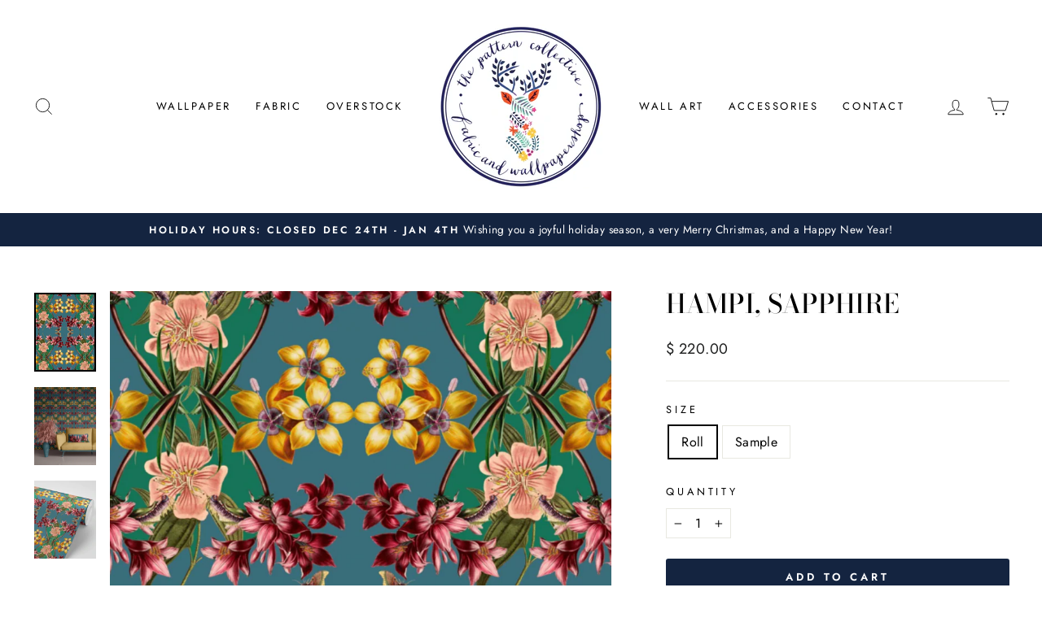

--- FILE ---
content_type: text/html; charset=utf-8
request_url: https://thepatterncollective.com/collections/tatie-lou/products/hampi-sapphire
body_size: 27201
content:
<!doctype html>
<html class="no-js" lang="en" dir="ltr">
<head>
  <meta charset="utf-8">
  <meta http-equiv="X-UA-Compatible" content="IE=edge,chrome=1">
  <meta name="viewport" content="width=device-width,initial-scale=1">
  <meta name="theme-color" content="#142440">
  <link rel="canonical" href="https://thepatterncollective.com/products/hampi-sapphire">
  <link rel="preconnect" href="https://cdn.shopify.com" crossorigin>
  <link rel="preconnect" href="https://fonts.shopifycdn.com" crossorigin>
  <link rel="dns-prefetch" href="https://productreviews.shopifycdn.com">
  <link rel="dns-prefetch" href="https://ajax.googleapis.com">
  <link rel="dns-prefetch" href="https://maps.googleapis.com">
  <link rel="dns-prefetch" href="https://maps.gstatic.com"><link rel="shortcut icon" href="//thepatterncollective.com/cdn/shop/files/checkout_logo_9_32x32.png?v=1613526735" type="image/png" /><title>Hampi, Sapphire
&ndash; The Pattern Collective
</title>
<meta name="description" content="Creator of intricate patterned wallpapers and homewares, Tatie Lou was founded by Louise Wargnier in 2019. A print textile designer and expert in the Japanese art of shibori, as well other hand-dyeing techniques, one day she was tempted to transfer her work to wallpaper and the rest, as they say, is history."><meta property="og:site_name" content="The Pattern Collective">
  <meta property="og:url" content="https://thepatterncollective.com/products/hampi-sapphire">
  <meta property="og:title" content="Hampi, Sapphire">
  <meta property="og:type" content="product">
  <meta property="og:description" content="Creator of intricate patterned wallpapers and homewares, Tatie Lou was founded by Louise Wargnier in 2019. A print textile designer and expert in the Japanese art of shibori, as well other hand-dyeing techniques, one day she was tempted to transfer her work to wallpaper and the rest, as they say, is history."><meta property="og:image" content="http://thepatterncollective.com/cdn/shop/products/HampiSapphire_TatieLouWallpaper_ThePatternCollective.png?v=1652742873">
    <meta property="og:image:secure_url" content="https://thepatterncollective.com/cdn/shop/products/HampiSapphire_TatieLouWallpaper_ThePatternCollective.png?v=1652742873">
    <meta property="og:image:width" content="1614">
    <meta property="og:image:height" content="2048"><meta name="twitter:site" content="@ThePatternColl">
  <meta name="twitter:card" content="summary_large_image">
  <meta name="twitter:title" content="Hampi, Sapphire">
  <meta name="twitter:description" content="Creator of intricate patterned wallpapers and homewares, Tatie Lou was founded by Louise Wargnier in 2019. A print textile designer and expert in the Japanese art of shibori, as well other hand-dyeing techniques, one day she was tempted to transfer her work to wallpaper and the rest, as they say, is history.">
<style data-shopify>@font-face {
  font-family: "Bodoni Moda";
  font-weight: 500;
  font-style: normal;
  font-display: swap;
  src: url("//thepatterncollective.com/cdn/fonts/bodoni_moda/bodonimoda_n5.36d0da1db617c453fb46e8089790ab6dc72c2356.woff2") format("woff2"),
       url("//thepatterncollective.com/cdn/fonts/bodoni_moda/bodonimoda_n5.40f612bab009769f87511096f185d9228ad3baa3.woff") format("woff");
}

  @font-face {
  font-family: Jost;
  font-weight: 400;
  font-style: normal;
  font-display: swap;
  src: url("//thepatterncollective.com/cdn/fonts/jost/jost_n4.d47a1b6347ce4a4c9f437608011273009d91f2b7.woff2") format("woff2"),
       url("//thepatterncollective.com/cdn/fonts/jost/jost_n4.791c46290e672b3f85c3d1c651ef2efa3819eadd.woff") format("woff");
}


  @font-face {
  font-family: Jost;
  font-weight: 600;
  font-style: normal;
  font-display: swap;
  src: url("//thepatterncollective.com/cdn/fonts/jost/jost_n6.ec1178db7a7515114a2d84e3dd680832b7af8b99.woff2") format("woff2"),
       url("//thepatterncollective.com/cdn/fonts/jost/jost_n6.b1178bb6bdd3979fef38e103a3816f6980aeaff9.woff") format("woff");
}

  @font-face {
  font-family: Jost;
  font-weight: 400;
  font-style: italic;
  font-display: swap;
  src: url("//thepatterncollective.com/cdn/fonts/jost/jost_i4.b690098389649750ada222b9763d55796c5283a5.woff2") format("woff2"),
       url("//thepatterncollective.com/cdn/fonts/jost/jost_i4.fd766415a47e50b9e391ae7ec04e2ae25e7e28b0.woff") format("woff");
}

  @font-face {
  font-family: Jost;
  font-weight: 600;
  font-style: italic;
  font-display: swap;
  src: url("//thepatterncollective.com/cdn/fonts/jost/jost_i6.9af7e5f39e3a108c08f24047a4276332d9d7b85e.woff2") format("woff2"),
       url("//thepatterncollective.com/cdn/fonts/jost/jost_i6.2bf310262638f998ed206777ce0b9a3b98b6fe92.woff") format("woff");
}

</style><link href="//thepatterncollective.com/cdn/shop/t/42/assets/theme.css?v=93626464380700918791756340410" rel="stylesheet" type="text/css" media="all" />
<style data-shopify>:root {
    --typeHeaderPrimary: "Bodoni Moda";
    --typeHeaderFallback: serif;
    --typeHeaderSize: 38px;
    --typeHeaderWeight: 500;
    --typeHeaderLineHeight: 1;
    --typeHeaderSpacing: 0.0em;

    --typeBasePrimary:Jost;
    --typeBaseFallback:sans-serif;
    --typeBaseSize: 16px;
    --typeBaseWeight: 400;
    --typeBaseSpacing: 0.025em;
    --typeBaseLineHeight: 1.6;
    --typeBaselineHeightMinus01: 1.5;

    --typeCollectionTitle: 20px;

    --iconWeight: 2px;
    --iconLinecaps: miter;

    
        --buttonRadius: 3px;
    

    --colorGridOverlayOpacity: 0.1;
    --colorAnnouncement: #142440;
    --colorAnnouncementText: #ffffff;

    --colorBody: #ffffff;
    --colorBodyAlpha05: rgba(255, 255, 255, 0.05);
    --colorBodyDim: #f2f2f2;
    --colorBodyLightDim: #fafafa;
    --colorBodyMediumDim: #f5f5f5;


    --colorBorder: #e8e8e1;

    --colorBtnPrimary: #142440;
    --colorBtnPrimaryLight: #203a67;
    --colorBtnPrimaryDim: #0e192d;
    --colorBtnPrimaryText: #ffffff;

    --colorCartDot: #ed66a3;

    --colorDrawers: #ffffff;
    --colorDrawersDim: #f2f2f2;
    --colorDrawerBorder: #e8e8e1;
    --colorDrawerText: #000000;
    --colorDrawerTextDark: #000000;
    --colorDrawerButton: #142440;
    --colorDrawerButtonText: #ffffff;

    --colorFooter: #ffffff;
    --colorFooterText: #000000;
    --colorFooterTextAlpha01: #000000;

    --colorGridOverlay: #000000;
    --colorGridOverlayOpacity: 0.1;

    --colorHeaderTextAlpha01: rgba(0, 0, 0, 0.1);

    --colorHeroText: #ffffff;

    --colorSmallImageBg: #ffffff;
    --colorLargeImageBg: #142440;

    --colorImageOverlay: #142440;
    --colorImageOverlayOpacity: 0.1;
    --colorImageOverlayTextShadow: 0.2;

    --colorLink: #000000;

    --colorModalBg: rgba(255, 255, 255, 0.6);

    --colorNav: #ffffff;
    --colorNavText: #000000;

    --colorPrice: #1c1d1d;

    --colorSaleTag: #142440;
    --colorSaleTagText: #ffffff;

    --colorTextBody: #000000;
    --colorTextBodyAlpha015: rgba(0, 0, 0, 0.15);
    --colorTextBodyAlpha005: rgba(0, 0, 0, 0.05);
    --colorTextBodyAlpha008: rgba(0, 0, 0, 0.08);
    --colorTextSavings: #C20000;

    --urlIcoSelect: url(//thepatterncollective.com/cdn/shop/t/42/assets/ico-select.svg);
    --urlIcoSelectFooter: url(//thepatterncollective.com/cdn/shop/t/42/assets/ico-select-footer.svg);
    --urlIcoSelectWhite: url(//thepatterncollective.com/cdn/shop/t/42/assets/ico-select-white.svg);

    --grid-gutter: 17px;
    --drawer-gutter: 20px;

    --sizeChartMargin: 25px 0;
    --sizeChartIconMargin: 5px;

    --newsletterReminderPadding: 40px;

    /*Shop Pay Installments*/
    --color-body-text: #000000;
    --color-body: #ffffff;
    --color-bg: #ffffff;
    }

    .placeholder-content {
    background-image: linear-gradient(100deg, #ffffff 40%, #f7f7f7 63%, #ffffff 79%);
    }</style><script>
    document.documentElement.className = document.documentElement.className.replace('no-js', 'js');

    window.theme = window.theme || {};
    theme.routes = {
      home: "/",
      cart: "/cart.js",
      cartPage: "/cart",
      cartAdd: "/cart/add.js",
      cartChange: "/cart/change.js",
      search: "/search",
      predictiveSearch: "/search/suggest"
    };
    theme.strings = {
      soldOut: "Sold Out",
      unavailable: "Unavailable",
      inStockLabel: "In stock, ready to ship",
      oneStockLabel: "Low stock - [count] item left",
      otherStockLabel: "Low stock - [count] items left",
      willNotShipUntil: "Ready to ship [date]",
      willBeInStockAfter: "Back in stock [date]",
      waitingForStock: "Backordered, shipping soon",
      savePrice: "Save [saved_amount]",
      cartEmpty: "Your cart is currently empty.",
      cartTermsConfirmation: "WE HAVE A NO RETURN POLICY. You must agree with the terms and conditions of sales to check out",
      searchCollections: "Collections",
      searchPages: "Pages",
      searchArticles: "Articles",
      productFrom: " ",
      maxQuantity: "You can only have [quantity] of [title] in your cart."
    };
    theme.settings = {
      cartType: "drawer",
      isCustomerTemplate: false,
      moneyFormat: "$ {{amount}}",
      saveType: "dollar",
      productImageSize: "natural",
      productImageCover: false,
      predictiveSearch: true,
      predictiveSearchType: null,
      predictiveSearchVendor: false,
      predictiveSearchPrice: false,
      quickView: false,
      themeName: 'Impulse',
      themeVersion: "8.0.0"
    };
  </script>

  <script>window.performance && window.performance.mark && window.performance.mark('shopify.content_for_header.start');</script><meta name="google-site-verification" content="kXWg3-lSlnp-NfW0MBxvMzPYk4PW3G5U0-OPfcJ-cXM">
<meta id="shopify-digital-wallet" name="shopify-digital-wallet" content="/4467793/digital_wallets/dialog">
<link rel="alternate" type="application/json+oembed" href="https://thepatterncollective.com/products/hampi-sapphire.oembed">
<script async="async" src="/checkouts/internal/preloads.js?locale=en-US"></script>
<script id="shopify-features" type="application/json">{"accessToken":"2e527e26997a100e331a195fecfb6fae","betas":["rich-media-storefront-analytics"],"domain":"thepatterncollective.com","predictiveSearch":true,"shopId":4467793,"locale":"en"}</script>
<script>var Shopify = Shopify || {};
Shopify.shop = "the-pattern-collective.myshopify.com";
Shopify.locale = "en";
Shopify.currency = {"active":"USD","rate":"1.0"};
Shopify.country = "US";
Shopify.theme = {"name":"Impulse v8.0.0 | by Storetasker","id":127826100282,"schema_name":"Impulse","schema_version":"8.0.0","theme_store_id":857,"role":"main"};
Shopify.theme.handle = "null";
Shopify.theme.style = {"id":null,"handle":null};
Shopify.cdnHost = "thepatterncollective.com/cdn";
Shopify.routes = Shopify.routes || {};
Shopify.routes.root = "/";</script>
<script type="module">!function(o){(o.Shopify=o.Shopify||{}).modules=!0}(window);</script>
<script>!function(o){function n(){var o=[];function n(){o.push(Array.prototype.slice.apply(arguments))}return n.q=o,n}var t=o.Shopify=o.Shopify||{};t.loadFeatures=n(),t.autoloadFeatures=n()}(window);</script>
<script id="shop-js-analytics" type="application/json">{"pageType":"product"}</script>
<script defer="defer" async type="module" src="//thepatterncollective.com/cdn/shopifycloud/shop-js/modules/v2/client.init-shop-cart-sync_BN7fPSNr.en.esm.js"></script>
<script defer="defer" async type="module" src="//thepatterncollective.com/cdn/shopifycloud/shop-js/modules/v2/chunk.common_Cbph3Kss.esm.js"></script>
<script defer="defer" async type="module" src="//thepatterncollective.com/cdn/shopifycloud/shop-js/modules/v2/chunk.modal_DKumMAJ1.esm.js"></script>
<script type="module">
  await import("//thepatterncollective.com/cdn/shopifycloud/shop-js/modules/v2/client.init-shop-cart-sync_BN7fPSNr.en.esm.js");
await import("//thepatterncollective.com/cdn/shopifycloud/shop-js/modules/v2/chunk.common_Cbph3Kss.esm.js");
await import("//thepatterncollective.com/cdn/shopifycloud/shop-js/modules/v2/chunk.modal_DKumMAJ1.esm.js");

  window.Shopify.SignInWithShop?.initShopCartSync?.({"fedCMEnabled":true,"windoidEnabled":true});

</script>
<script>(function() {
  var isLoaded = false;
  function asyncLoad() {
    if (isLoaded) return;
    isLoaded = true;
    var urls = ["https:\/\/www.improvedcontactform.com\/icf.js?shop=the-pattern-collective.myshopify.com","https:\/\/api.prooffactor.com\/v1\/partners\/shopify\/embed.js?account_id=shopify:the-pattern-collective.myshopify.com\u0026shop=the-pattern-collective.myshopify.com","https:\/\/cdn.popt.in\/pixel.js?id=03ab5ff06fb4c\u0026shop=the-pattern-collective.myshopify.com","https:\/\/cdn.nfcube.com\/instafeed-f65a212a4ed3ce86a7ce51a458aabb95.js?shop=the-pattern-collective.myshopify.com"];
    for (var i = 0; i < urls.length; i++) {
      var s = document.createElement('script');
      s.type = 'text/javascript';
      s.async = true;
      s.src = urls[i];
      var x = document.getElementsByTagName('script')[0];
      x.parentNode.insertBefore(s, x);
    }
  };
  if(window.attachEvent) {
    window.attachEvent('onload', asyncLoad);
  } else {
    window.addEventListener('load', asyncLoad, false);
  }
})();</script>
<script id="__st">var __st={"a":4467793,"offset":-21600,"reqid":"5bf16b3a-ec3c-4128-9cd5-2dc037e64208-1770147122","pageurl":"thepatterncollective.com\/collections\/tatie-lou\/products\/hampi-sapphire","u":"a4f2ea237359","p":"product","rtyp":"product","rid":6806492545082};</script>
<script>window.ShopifyPaypalV4VisibilityTracking = true;</script>
<script id="captcha-bootstrap">!function(){'use strict';const t='contact',e='account',n='new_comment',o=[[t,t],['blogs',n],['comments',n],[t,'customer']],c=[[e,'customer_login'],[e,'guest_login'],[e,'recover_customer_password'],[e,'create_customer']],r=t=>t.map((([t,e])=>`form[action*='/${t}']:not([data-nocaptcha='true']) input[name='form_type'][value='${e}']`)).join(','),a=t=>()=>t?[...document.querySelectorAll(t)].map((t=>t.form)):[];function s(){const t=[...o],e=r(t);return a(e)}const i='password',u='form_key',d=['recaptcha-v3-token','g-recaptcha-response','h-captcha-response',i],f=()=>{try{return window.sessionStorage}catch{return}},m='__shopify_v',_=t=>t.elements[u];function p(t,e,n=!1){try{const o=window.sessionStorage,c=JSON.parse(o.getItem(e)),{data:r}=function(t){const{data:e,action:n}=t;return t[m]||n?{data:e,action:n}:{data:t,action:n}}(c);for(const[e,n]of Object.entries(r))t.elements[e]&&(t.elements[e].value=n);n&&o.removeItem(e)}catch(o){console.error('form repopulation failed',{error:o})}}const l='form_type',E='cptcha';function T(t){t.dataset[E]=!0}const w=window,h=w.document,L='Shopify',v='ce_forms',y='captcha';let A=!1;((t,e)=>{const n=(g='f06e6c50-85a8-45c8-87d0-21a2b65856fe',I='https://cdn.shopify.com/shopifycloud/storefront-forms-hcaptcha/ce_storefront_forms_captcha_hcaptcha.v1.5.2.iife.js',D={infoText:'Protected by hCaptcha',privacyText:'Privacy',termsText:'Terms'},(t,e,n)=>{const o=w[L][v],c=o.bindForm;if(c)return c(t,g,e,D).then(n);var r;o.q.push([[t,g,e,D],n]),r=I,A||(h.body.append(Object.assign(h.createElement('script'),{id:'captcha-provider',async:!0,src:r})),A=!0)});var g,I,D;w[L]=w[L]||{},w[L][v]=w[L][v]||{},w[L][v].q=[],w[L][y]=w[L][y]||{},w[L][y].protect=function(t,e){n(t,void 0,e),T(t)},Object.freeze(w[L][y]),function(t,e,n,w,h,L){const[v,y,A,g]=function(t,e,n){const i=e?o:[],u=t?c:[],d=[...i,...u],f=r(d),m=r(i),_=r(d.filter((([t,e])=>n.includes(e))));return[a(f),a(m),a(_),s()]}(w,h,L),I=t=>{const e=t.target;return e instanceof HTMLFormElement?e:e&&e.form},D=t=>v().includes(t);t.addEventListener('submit',(t=>{const e=I(t);if(!e)return;const n=D(e)&&!e.dataset.hcaptchaBound&&!e.dataset.recaptchaBound,o=_(e),c=g().includes(e)&&(!o||!o.value);(n||c)&&t.preventDefault(),c&&!n&&(function(t){try{if(!f())return;!function(t){const e=f();if(!e)return;const n=_(t);if(!n)return;const o=n.value;o&&e.removeItem(o)}(t);const e=Array.from(Array(32),(()=>Math.random().toString(36)[2])).join('');!function(t,e){_(t)||t.append(Object.assign(document.createElement('input'),{type:'hidden',name:u})),t.elements[u].value=e}(t,e),function(t,e){const n=f();if(!n)return;const o=[...t.querySelectorAll(`input[type='${i}']`)].map((({name:t})=>t)),c=[...d,...o],r={};for(const[a,s]of new FormData(t).entries())c.includes(a)||(r[a]=s);n.setItem(e,JSON.stringify({[m]:1,action:t.action,data:r}))}(t,e)}catch(e){console.error('failed to persist form',e)}}(e),e.submit())}));const S=(t,e)=>{t&&!t.dataset[E]&&(n(t,e.some((e=>e===t))),T(t))};for(const o of['focusin','change'])t.addEventListener(o,(t=>{const e=I(t);D(e)&&S(e,y())}));const B=e.get('form_key'),M=e.get(l),P=B&&M;t.addEventListener('DOMContentLoaded',(()=>{const t=y();if(P)for(const e of t)e.elements[l].value===M&&p(e,B);[...new Set([...A(),...v().filter((t=>'true'===t.dataset.shopifyCaptcha))])].forEach((e=>S(e,t)))}))}(h,new URLSearchParams(w.location.search),n,t,e,['guest_login'])})(!0,!0)}();</script>
<script integrity="sha256-4kQ18oKyAcykRKYeNunJcIwy7WH5gtpwJnB7kiuLZ1E=" data-source-attribution="shopify.loadfeatures" defer="defer" src="//thepatterncollective.com/cdn/shopifycloud/storefront/assets/storefront/load_feature-a0a9edcb.js" crossorigin="anonymous"></script>
<script data-source-attribution="shopify.dynamic_checkout.dynamic.init">var Shopify=Shopify||{};Shopify.PaymentButton=Shopify.PaymentButton||{isStorefrontPortableWallets:!0,init:function(){window.Shopify.PaymentButton.init=function(){};var t=document.createElement("script");t.src="https://thepatterncollective.com/cdn/shopifycloud/portable-wallets/latest/portable-wallets.en.js",t.type="module",document.head.appendChild(t)}};
</script>
<script data-source-attribution="shopify.dynamic_checkout.buyer_consent">
  function portableWalletsHideBuyerConsent(e){var t=document.getElementById("shopify-buyer-consent"),n=document.getElementById("shopify-subscription-policy-button");t&&n&&(t.classList.add("hidden"),t.setAttribute("aria-hidden","true"),n.removeEventListener("click",e))}function portableWalletsShowBuyerConsent(e){var t=document.getElementById("shopify-buyer-consent"),n=document.getElementById("shopify-subscription-policy-button");t&&n&&(t.classList.remove("hidden"),t.removeAttribute("aria-hidden"),n.addEventListener("click",e))}window.Shopify?.PaymentButton&&(window.Shopify.PaymentButton.hideBuyerConsent=portableWalletsHideBuyerConsent,window.Shopify.PaymentButton.showBuyerConsent=portableWalletsShowBuyerConsent);
</script>
<script data-source-attribution="shopify.dynamic_checkout.cart.bootstrap">document.addEventListener("DOMContentLoaded",(function(){function t(){return document.querySelector("shopify-accelerated-checkout-cart, shopify-accelerated-checkout")}if(t())Shopify.PaymentButton.init();else{new MutationObserver((function(e,n){t()&&(Shopify.PaymentButton.init(),n.disconnect())})).observe(document.body,{childList:!0,subtree:!0})}}));
</script>

<script>window.performance && window.performance.mark && window.performance.mark('shopify.content_for_header.end');</script>

  <script src="//thepatterncollective.com/cdn/shop/t/42/assets/vendor-scripts-v11.js" defer="defer"></script><script src="//thepatterncollective.com/cdn/shop/t/42/assets/theme.js?v=22325264162658116151756340393" defer="defer"></script>
<link href="https://monorail-edge.shopifysvc.com" rel="dns-prefetch">
<script>(function(){if ("sendBeacon" in navigator && "performance" in window) {try {var session_token_from_headers = performance.getEntriesByType('navigation')[0].serverTiming.find(x => x.name == '_s').description;} catch {var session_token_from_headers = undefined;}var session_cookie_matches = document.cookie.match(/_shopify_s=([^;]*)/);var session_token_from_cookie = session_cookie_matches && session_cookie_matches.length === 2 ? session_cookie_matches[1] : "";var session_token = session_token_from_headers || session_token_from_cookie || "";function handle_abandonment_event(e) {var entries = performance.getEntries().filter(function(entry) {return /monorail-edge.shopifysvc.com/.test(entry.name);});if (!window.abandonment_tracked && entries.length === 0) {window.abandonment_tracked = true;var currentMs = Date.now();var navigation_start = performance.timing.navigationStart;var payload = {shop_id: 4467793,url: window.location.href,navigation_start,duration: currentMs - navigation_start,session_token,page_type: "product"};window.navigator.sendBeacon("https://monorail-edge.shopifysvc.com/v1/produce", JSON.stringify({schema_id: "online_store_buyer_site_abandonment/1.1",payload: payload,metadata: {event_created_at_ms: currentMs,event_sent_at_ms: currentMs}}));}}window.addEventListener('pagehide', handle_abandonment_event);}}());</script>
<script id="web-pixels-manager-setup">(function e(e,d,r,n,o){if(void 0===o&&(o={}),!Boolean(null===(a=null===(i=window.Shopify)||void 0===i?void 0:i.analytics)||void 0===a?void 0:a.replayQueue)){var i,a;window.Shopify=window.Shopify||{};var t=window.Shopify;t.analytics=t.analytics||{};var s=t.analytics;s.replayQueue=[],s.publish=function(e,d,r){return s.replayQueue.push([e,d,r]),!0};try{self.performance.mark("wpm:start")}catch(e){}var l=function(){var e={modern:/Edge?\/(1{2}[4-9]|1[2-9]\d|[2-9]\d{2}|\d{4,})\.\d+(\.\d+|)|Firefox\/(1{2}[4-9]|1[2-9]\d|[2-9]\d{2}|\d{4,})\.\d+(\.\d+|)|Chrom(ium|e)\/(9{2}|\d{3,})\.\d+(\.\d+|)|(Maci|X1{2}).+ Version\/(15\.\d+|(1[6-9]|[2-9]\d|\d{3,})\.\d+)([,.]\d+|)( \(\w+\)|)( Mobile\/\w+|) Safari\/|Chrome.+OPR\/(9{2}|\d{3,})\.\d+\.\d+|(CPU[ +]OS|iPhone[ +]OS|CPU[ +]iPhone|CPU IPhone OS|CPU iPad OS)[ +]+(15[._]\d+|(1[6-9]|[2-9]\d|\d{3,})[._]\d+)([._]\d+|)|Android:?[ /-](13[3-9]|1[4-9]\d|[2-9]\d{2}|\d{4,})(\.\d+|)(\.\d+|)|Android.+Firefox\/(13[5-9]|1[4-9]\d|[2-9]\d{2}|\d{4,})\.\d+(\.\d+|)|Android.+Chrom(ium|e)\/(13[3-9]|1[4-9]\d|[2-9]\d{2}|\d{4,})\.\d+(\.\d+|)|SamsungBrowser\/([2-9]\d|\d{3,})\.\d+/,legacy:/Edge?\/(1[6-9]|[2-9]\d|\d{3,})\.\d+(\.\d+|)|Firefox\/(5[4-9]|[6-9]\d|\d{3,})\.\d+(\.\d+|)|Chrom(ium|e)\/(5[1-9]|[6-9]\d|\d{3,})\.\d+(\.\d+|)([\d.]+$|.*Safari\/(?![\d.]+ Edge\/[\d.]+$))|(Maci|X1{2}).+ Version\/(10\.\d+|(1[1-9]|[2-9]\d|\d{3,})\.\d+)([,.]\d+|)( \(\w+\)|)( Mobile\/\w+|) Safari\/|Chrome.+OPR\/(3[89]|[4-9]\d|\d{3,})\.\d+\.\d+|(CPU[ +]OS|iPhone[ +]OS|CPU[ +]iPhone|CPU IPhone OS|CPU iPad OS)[ +]+(10[._]\d+|(1[1-9]|[2-9]\d|\d{3,})[._]\d+)([._]\d+|)|Android:?[ /-](13[3-9]|1[4-9]\d|[2-9]\d{2}|\d{4,})(\.\d+|)(\.\d+|)|Mobile Safari.+OPR\/([89]\d|\d{3,})\.\d+\.\d+|Android.+Firefox\/(13[5-9]|1[4-9]\d|[2-9]\d{2}|\d{4,})\.\d+(\.\d+|)|Android.+Chrom(ium|e)\/(13[3-9]|1[4-9]\d|[2-9]\d{2}|\d{4,})\.\d+(\.\d+|)|Android.+(UC? ?Browser|UCWEB|U3)[ /]?(15\.([5-9]|\d{2,})|(1[6-9]|[2-9]\d|\d{3,})\.\d+)\.\d+|SamsungBrowser\/(5\.\d+|([6-9]|\d{2,})\.\d+)|Android.+MQ{2}Browser\/(14(\.(9|\d{2,})|)|(1[5-9]|[2-9]\d|\d{3,})(\.\d+|))(\.\d+|)|K[Aa][Ii]OS\/(3\.\d+|([4-9]|\d{2,})\.\d+)(\.\d+|)/},d=e.modern,r=e.legacy,n=navigator.userAgent;return n.match(d)?"modern":n.match(r)?"legacy":"unknown"}(),u="modern"===l?"modern":"legacy",c=(null!=n?n:{modern:"",legacy:""})[u],f=function(e){return[e.baseUrl,"/wpm","/b",e.hashVersion,"modern"===e.buildTarget?"m":"l",".js"].join("")}({baseUrl:d,hashVersion:r,buildTarget:u}),m=function(e){var d=e.version,r=e.bundleTarget,n=e.surface,o=e.pageUrl,i=e.monorailEndpoint;return{emit:function(e){var a=e.status,t=e.errorMsg,s=(new Date).getTime(),l=JSON.stringify({metadata:{event_sent_at_ms:s},events:[{schema_id:"web_pixels_manager_load/3.1",payload:{version:d,bundle_target:r,page_url:o,status:a,surface:n,error_msg:t},metadata:{event_created_at_ms:s}}]});if(!i)return console&&console.warn&&console.warn("[Web Pixels Manager] No Monorail endpoint provided, skipping logging."),!1;try{return self.navigator.sendBeacon.bind(self.navigator)(i,l)}catch(e){}var u=new XMLHttpRequest;try{return u.open("POST",i,!0),u.setRequestHeader("Content-Type","text/plain"),u.send(l),!0}catch(e){return console&&console.warn&&console.warn("[Web Pixels Manager] Got an unhandled error while logging to Monorail."),!1}}}}({version:r,bundleTarget:l,surface:e.surface,pageUrl:self.location.href,monorailEndpoint:e.monorailEndpoint});try{o.browserTarget=l,function(e){var d=e.src,r=e.async,n=void 0===r||r,o=e.onload,i=e.onerror,a=e.sri,t=e.scriptDataAttributes,s=void 0===t?{}:t,l=document.createElement("script"),u=document.querySelector("head"),c=document.querySelector("body");if(l.async=n,l.src=d,a&&(l.integrity=a,l.crossOrigin="anonymous"),s)for(var f in s)if(Object.prototype.hasOwnProperty.call(s,f))try{l.dataset[f]=s[f]}catch(e){}if(o&&l.addEventListener("load",o),i&&l.addEventListener("error",i),u)u.appendChild(l);else{if(!c)throw new Error("Did not find a head or body element to append the script");c.appendChild(l)}}({src:f,async:!0,onload:function(){if(!function(){var e,d;return Boolean(null===(d=null===(e=window.Shopify)||void 0===e?void 0:e.analytics)||void 0===d?void 0:d.initialized)}()){var d=window.webPixelsManager.init(e)||void 0;if(d){var r=window.Shopify.analytics;r.replayQueue.forEach((function(e){var r=e[0],n=e[1],o=e[2];d.publishCustomEvent(r,n,o)})),r.replayQueue=[],r.publish=d.publishCustomEvent,r.visitor=d.visitor,r.initialized=!0}}},onerror:function(){return m.emit({status:"failed",errorMsg:"".concat(f," has failed to load")})},sri:function(e){var d=/^sha384-[A-Za-z0-9+/=]+$/;return"string"==typeof e&&d.test(e)}(c)?c:"",scriptDataAttributes:o}),m.emit({status:"loading"})}catch(e){m.emit({status:"failed",errorMsg:(null==e?void 0:e.message)||"Unknown error"})}}})({shopId: 4467793,storefrontBaseUrl: "https://thepatterncollective.com",extensionsBaseUrl: "https://extensions.shopifycdn.com/cdn/shopifycloud/web-pixels-manager",monorailEndpoint: "https://monorail-edge.shopifysvc.com/unstable/produce_batch",surface: "storefront-renderer",enabledBetaFlags: ["2dca8a86"],webPixelsConfigList: [{"id":"264962106","configuration":"{\"config\":\"{\\\"pixel_id\\\":\\\"G-HRFWTQH57Q\\\",\\\"target_country\\\":\\\"US\\\",\\\"gtag_events\\\":[{\\\"type\\\":\\\"begin_checkout\\\",\\\"action_label\\\":\\\"G-HRFWTQH57Q\\\"},{\\\"type\\\":\\\"search\\\",\\\"action_label\\\":\\\"G-HRFWTQH57Q\\\"},{\\\"type\\\":\\\"view_item\\\",\\\"action_label\\\":[\\\"G-HRFWTQH57Q\\\",\\\"MC-6ZQPMT5K8T\\\"]},{\\\"type\\\":\\\"purchase\\\",\\\"action_label\\\":[\\\"G-HRFWTQH57Q\\\",\\\"MC-6ZQPMT5K8T\\\"]},{\\\"type\\\":\\\"page_view\\\",\\\"action_label\\\":[\\\"G-HRFWTQH57Q\\\",\\\"MC-6ZQPMT5K8T\\\"]},{\\\"type\\\":\\\"add_payment_info\\\",\\\"action_label\\\":\\\"G-HRFWTQH57Q\\\"},{\\\"type\\\":\\\"add_to_cart\\\",\\\"action_label\\\":\\\"G-HRFWTQH57Q\\\"}],\\\"enable_monitoring_mode\\\":false}\"}","eventPayloadVersion":"v1","runtimeContext":"OPEN","scriptVersion":"b2a88bafab3e21179ed38636efcd8a93","type":"APP","apiClientId":1780363,"privacyPurposes":[],"dataSharingAdjustments":{"protectedCustomerApprovalScopes":["read_customer_address","read_customer_email","read_customer_name","read_customer_personal_data","read_customer_phone"]}},{"id":"27590714","configuration":"{\"tagID\":\"2616236575708\"}","eventPayloadVersion":"v1","runtimeContext":"STRICT","scriptVersion":"18031546ee651571ed29edbe71a3550b","type":"APP","apiClientId":3009811,"privacyPurposes":["ANALYTICS","MARKETING","SALE_OF_DATA"],"dataSharingAdjustments":{"protectedCustomerApprovalScopes":["read_customer_address","read_customer_email","read_customer_name","read_customer_personal_data","read_customer_phone"]}},{"id":"shopify-app-pixel","configuration":"{}","eventPayloadVersion":"v1","runtimeContext":"STRICT","scriptVersion":"0450","apiClientId":"shopify-pixel","type":"APP","privacyPurposes":["ANALYTICS","MARKETING"]},{"id":"shopify-custom-pixel","eventPayloadVersion":"v1","runtimeContext":"LAX","scriptVersion":"0450","apiClientId":"shopify-pixel","type":"CUSTOM","privacyPurposes":["ANALYTICS","MARKETING"]}],isMerchantRequest: false,initData: {"shop":{"name":"The Pattern Collective","paymentSettings":{"currencyCode":"USD"},"myshopifyDomain":"the-pattern-collective.myshopify.com","countryCode":"US","storefrontUrl":"https:\/\/thepatterncollective.com"},"customer":null,"cart":null,"checkout":null,"productVariants":[{"price":{"amount":220.0,"currencyCode":"USD"},"product":{"title":"Hampi, Sapphire","vendor":"Tatie Lou","id":"6806492545082","untranslatedTitle":"Hampi, Sapphire","url":"\/products\/hampi-sapphire","type":"Wallpaper"},"id":"39613541810234","image":{"src":"\/\/thepatterncollective.com\/cdn\/shop\/products\/HampiSapphire_TatieLouWallpaper_ThePatternCollective.png?v=1652742873"},"sku":null,"title":"Roll","untranslatedTitle":"Roll"},{"price":{"amount":5.0,"currencyCode":"USD"},"product":{"title":"Hampi, Sapphire","vendor":"Tatie Lou","id":"6806492545082","untranslatedTitle":"Hampi, Sapphire","url":"\/products\/hampi-sapphire","type":"Wallpaper"},"id":"39613541843002","image":{"src":"\/\/thepatterncollective.com\/cdn\/shop\/products\/HampiSapphire_TatieLouWallpaper_ThePatternCollective.png?v=1652742873"},"sku":null,"title":"Sample","untranslatedTitle":"Sample"}],"purchasingCompany":null},},"https://thepatterncollective.com/cdn","3918e4e0wbf3ac3cepc5707306mb02b36c6",{"modern":"","legacy":""},{"shopId":"4467793","storefrontBaseUrl":"https:\/\/thepatterncollective.com","extensionBaseUrl":"https:\/\/extensions.shopifycdn.com\/cdn\/shopifycloud\/web-pixels-manager","surface":"storefront-renderer","enabledBetaFlags":"[\"2dca8a86\"]","isMerchantRequest":"false","hashVersion":"3918e4e0wbf3ac3cepc5707306mb02b36c6","publish":"custom","events":"[[\"page_viewed\",{}],[\"product_viewed\",{\"productVariant\":{\"price\":{\"amount\":220.0,\"currencyCode\":\"USD\"},\"product\":{\"title\":\"Hampi, Sapphire\",\"vendor\":\"Tatie Lou\",\"id\":\"6806492545082\",\"untranslatedTitle\":\"Hampi, Sapphire\",\"url\":\"\/products\/hampi-sapphire\",\"type\":\"Wallpaper\"},\"id\":\"39613541810234\",\"image\":{\"src\":\"\/\/thepatterncollective.com\/cdn\/shop\/products\/HampiSapphire_TatieLouWallpaper_ThePatternCollective.png?v=1652742873\"},\"sku\":null,\"title\":\"Roll\",\"untranslatedTitle\":\"Roll\"}}]]"});</script><script>
  window.ShopifyAnalytics = window.ShopifyAnalytics || {};
  window.ShopifyAnalytics.meta = window.ShopifyAnalytics.meta || {};
  window.ShopifyAnalytics.meta.currency = 'USD';
  var meta = {"product":{"id":6806492545082,"gid":"gid:\/\/shopify\/Product\/6806492545082","vendor":"Tatie Lou","type":"Wallpaper","handle":"hampi-sapphire","variants":[{"id":39613541810234,"price":22000,"name":"Hampi, Sapphire - Roll","public_title":"Roll","sku":null},{"id":39613541843002,"price":500,"name":"Hampi, Sapphire - Sample","public_title":"Sample","sku":null}],"remote":false},"page":{"pageType":"product","resourceType":"product","resourceId":6806492545082,"requestId":"5bf16b3a-ec3c-4128-9cd5-2dc037e64208-1770147122"}};
  for (var attr in meta) {
    window.ShopifyAnalytics.meta[attr] = meta[attr];
  }
</script>
<script class="analytics">
  (function () {
    var customDocumentWrite = function(content) {
      var jquery = null;

      if (window.jQuery) {
        jquery = window.jQuery;
      } else if (window.Checkout && window.Checkout.$) {
        jquery = window.Checkout.$;
      }

      if (jquery) {
        jquery('body').append(content);
      }
    };

    var hasLoggedConversion = function(token) {
      if (token) {
        return document.cookie.indexOf('loggedConversion=' + token) !== -1;
      }
      return false;
    }

    var setCookieIfConversion = function(token) {
      if (token) {
        var twoMonthsFromNow = new Date(Date.now());
        twoMonthsFromNow.setMonth(twoMonthsFromNow.getMonth() + 2);

        document.cookie = 'loggedConversion=' + token + '; expires=' + twoMonthsFromNow;
      }
    }

    var trekkie = window.ShopifyAnalytics.lib = window.trekkie = window.trekkie || [];
    if (trekkie.integrations) {
      return;
    }
    trekkie.methods = [
      'identify',
      'page',
      'ready',
      'track',
      'trackForm',
      'trackLink'
    ];
    trekkie.factory = function(method) {
      return function() {
        var args = Array.prototype.slice.call(arguments);
        args.unshift(method);
        trekkie.push(args);
        return trekkie;
      };
    };
    for (var i = 0; i < trekkie.methods.length; i++) {
      var key = trekkie.methods[i];
      trekkie[key] = trekkie.factory(key);
    }
    trekkie.load = function(config) {
      trekkie.config = config || {};
      trekkie.config.initialDocumentCookie = document.cookie;
      var first = document.getElementsByTagName('script')[0];
      var script = document.createElement('script');
      script.type = 'text/javascript';
      script.onerror = function(e) {
        var scriptFallback = document.createElement('script');
        scriptFallback.type = 'text/javascript';
        scriptFallback.onerror = function(error) {
                var Monorail = {
      produce: function produce(monorailDomain, schemaId, payload) {
        var currentMs = new Date().getTime();
        var event = {
          schema_id: schemaId,
          payload: payload,
          metadata: {
            event_created_at_ms: currentMs,
            event_sent_at_ms: currentMs
          }
        };
        return Monorail.sendRequest("https://" + monorailDomain + "/v1/produce", JSON.stringify(event));
      },
      sendRequest: function sendRequest(endpointUrl, payload) {
        // Try the sendBeacon API
        if (window && window.navigator && typeof window.navigator.sendBeacon === 'function' && typeof window.Blob === 'function' && !Monorail.isIos12()) {
          var blobData = new window.Blob([payload], {
            type: 'text/plain'
          });

          if (window.navigator.sendBeacon(endpointUrl, blobData)) {
            return true;
          } // sendBeacon was not successful

        } // XHR beacon

        var xhr = new XMLHttpRequest();

        try {
          xhr.open('POST', endpointUrl);
          xhr.setRequestHeader('Content-Type', 'text/plain');
          xhr.send(payload);
        } catch (e) {
          console.log(e);
        }

        return false;
      },
      isIos12: function isIos12() {
        return window.navigator.userAgent.lastIndexOf('iPhone; CPU iPhone OS 12_') !== -1 || window.navigator.userAgent.lastIndexOf('iPad; CPU OS 12_') !== -1;
      }
    };
    Monorail.produce('monorail-edge.shopifysvc.com',
      'trekkie_storefront_load_errors/1.1',
      {shop_id: 4467793,
      theme_id: 127826100282,
      app_name: "storefront",
      context_url: window.location.href,
      source_url: "//thepatterncollective.com/cdn/s/trekkie.storefront.b37867e0a413f1c9ade9179965a3871208e6387b.min.js"});

        };
        scriptFallback.async = true;
        scriptFallback.src = '//thepatterncollective.com/cdn/s/trekkie.storefront.b37867e0a413f1c9ade9179965a3871208e6387b.min.js';
        first.parentNode.insertBefore(scriptFallback, first);
      };
      script.async = true;
      script.src = '//thepatterncollective.com/cdn/s/trekkie.storefront.b37867e0a413f1c9ade9179965a3871208e6387b.min.js';
      first.parentNode.insertBefore(script, first);
    };
    trekkie.load(
      {"Trekkie":{"appName":"storefront","development":false,"defaultAttributes":{"shopId":4467793,"isMerchantRequest":null,"themeId":127826100282,"themeCityHash":"16862364046970863768","contentLanguage":"en","currency":"USD","eventMetadataId":"c34568d5-2e70-4a00-81aa-a6cca605771d"},"isServerSideCookieWritingEnabled":true,"monorailRegion":"shop_domain","enabledBetaFlags":["65f19447","b5387b81"]},"Session Attribution":{},"S2S":{"facebookCapiEnabled":false,"source":"trekkie-storefront-renderer","apiClientId":580111}}
    );

    var loaded = false;
    trekkie.ready(function() {
      if (loaded) return;
      loaded = true;

      window.ShopifyAnalytics.lib = window.trekkie;

      var originalDocumentWrite = document.write;
      document.write = customDocumentWrite;
      try { window.ShopifyAnalytics.merchantGoogleAnalytics.call(this); } catch(error) {};
      document.write = originalDocumentWrite;

      window.ShopifyAnalytics.lib.page(null,{"pageType":"product","resourceType":"product","resourceId":6806492545082,"requestId":"5bf16b3a-ec3c-4128-9cd5-2dc037e64208-1770147122","shopifyEmitted":true});

      var match = window.location.pathname.match(/checkouts\/(.+)\/(thank_you|post_purchase)/)
      var token = match? match[1]: undefined;
      if (!hasLoggedConversion(token)) {
        setCookieIfConversion(token);
        window.ShopifyAnalytics.lib.track("Viewed Product",{"currency":"USD","variantId":39613541810234,"productId":6806492545082,"productGid":"gid:\/\/shopify\/Product\/6806492545082","name":"Hampi, Sapphire - Roll","price":"220.00","sku":null,"brand":"Tatie Lou","variant":"Roll","category":"Wallpaper","nonInteraction":true,"remote":false},undefined,undefined,{"shopifyEmitted":true});
      window.ShopifyAnalytics.lib.track("monorail:\/\/trekkie_storefront_viewed_product\/1.1",{"currency":"USD","variantId":39613541810234,"productId":6806492545082,"productGid":"gid:\/\/shopify\/Product\/6806492545082","name":"Hampi, Sapphire - Roll","price":"220.00","sku":null,"brand":"Tatie Lou","variant":"Roll","category":"Wallpaper","nonInteraction":true,"remote":false,"referer":"https:\/\/thepatterncollective.com\/collections\/tatie-lou\/products\/hampi-sapphire"});
      }
    });


        var eventsListenerScript = document.createElement('script');
        eventsListenerScript.async = true;
        eventsListenerScript.src = "//thepatterncollective.com/cdn/shopifycloud/storefront/assets/shop_events_listener-3da45d37.js";
        document.getElementsByTagName('head')[0].appendChild(eventsListenerScript);

})();</script>
  <script>
  if (!window.ga || (window.ga && typeof window.ga !== 'function')) {
    window.ga = function ga() {
      (window.ga.q = window.ga.q || []).push(arguments);
      if (window.Shopify && window.Shopify.analytics && typeof window.Shopify.analytics.publish === 'function') {
        window.Shopify.analytics.publish("ga_stub_called", {}, {sendTo: "google_osp_migration"});
      }
      console.error("Shopify's Google Analytics stub called with:", Array.from(arguments), "\nSee https://help.shopify.com/manual/promoting-marketing/pixels/pixel-migration#google for more information.");
    };
    if (window.Shopify && window.Shopify.analytics && typeof window.Shopify.analytics.publish === 'function') {
      window.Shopify.analytics.publish("ga_stub_initialized", {}, {sendTo: "google_osp_migration"});
    }
  }
</script>
<script
  defer
  src="https://thepatterncollective.com/cdn/shopifycloud/perf-kit/shopify-perf-kit-3.1.0.min.js"
  data-application="storefront-renderer"
  data-shop-id="4467793"
  data-render-region="gcp-us-central1"
  data-page-type="product"
  data-theme-instance-id="127826100282"
  data-theme-name="Impulse"
  data-theme-version="8.0.0"
  data-monorail-region="shop_domain"
  data-resource-timing-sampling-rate="10"
  data-shs="true"
  data-shs-beacon="true"
  data-shs-export-with-fetch="true"
  data-shs-logs-sample-rate="1"
  data-shs-beacon-endpoint="https://thepatterncollective.com/api/collect"
></script>
</head>

<body class="template-product" data-center-text="true" data-button_style="round-slight" data-type_header_capitalize="true" data-type_headers_align_text="true" data-type_product_capitalize="true" data-swatch_style="square" >

  <a class="in-page-link visually-hidden skip-link" href="#MainContent">Skip to content</a>

  <div id="PageContainer" class="page-container">
    <div class="transition-body"><!-- BEGIN sections: header-group -->
<div id="shopify-section-sections--15750346244154__header" class="shopify-section shopify-section-group-header-group">

<div id="NavDrawer" class="drawer drawer--left">
  <div class="drawer__contents">
    <div class="drawer__fixed-header">
      <div class="drawer__header appear-animation appear-delay-1">
        <div class="h2 drawer__title"></div>
        <div class="drawer__close">
          <button type="button" class="drawer__close-button js-drawer-close">
            <svg aria-hidden="true" focusable="false" role="presentation" class="icon icon-close" viewBox="0 0 64 64"><title>icon-X</title><path d="m19 17.61 27.12 27.13m0-27.12L19 44.74"/></svg>
            <span class="icon__fallback-text">Close menu</span>
          </button>
        </div>
      </div>
    </div>
    <div class="drawer__scrollable">
      <ul class="mobile-nav" role="navigation" aria-label="Primary"><li class="mobile-nav__item appear-animation appear-delay-2"><a href="/collections/wallpaper/wallpaper" class="mobile-nav__link mobile-nav__link--top-level">Wallpaper</a></li><li class="mobile-nav__item appear-animation appear-delay-3"><a href="/collections/fabric/fabric" class="mobile-nav__link mobile-nav__link--top-level">Fabric</a></li><li class="mobile-nav__item appear-animation appear-delay-4"><a href="/collections/sale/sale" class="mobile-nav__link mobile-nav__link--top-level">Overstock</a></li><li class="mobile-nav__item appear-animation appear-delay-5"><a href="/collections/wall-art" class="mobile-nav__link mobile-nav__link--top-level">Wall Art</a></li><li class="mobile-nav__item appear-animation appear-delay-6"><a href="/collections/accessories" class="mobile-nav__link mobile-nav__link--top-level">Accessories</a></li><li class="mobile-nav__item appear-animation appear-delay-7"><a href="/pages/contact-us" class="mobile-nav__link mobile-nav__link--top-level">Contact</a></li><li class="mobile-nav__item mobile-nav__item--secondary">
            <div class="grid"><div class="grid__item one-half appear-animation appear-delay-8">
                  <a href="/account" class="mobile-nav__link">Log in
</a>
                </div></div>
          </li></ul><ul class="mobile-nav__social appear-animation appear-delay-9"><li class="mobile-nav__social-item">
            <a target="_blank" rel="noopener" href="https://www.instagram.com/thepatterncollective/" title="The Pattern Collective on Instagram">
              <svg aria-hidden="true" focusable="false" role="presentation" class="icon icon-instagram" viewBox="0 0 32 32"><title>instagram</title><path fill="#444" d="M16 3.094c4.206 0 4.7.019 6.363.094 1.538.069 2.369.325 2.925.544.738.287 1.262.625 1.813 1.175s.894 1.075 1.175 1.813c.212.556.475 1.387.544 2.925.075 1.662.094 2.156.094 6.363s-.019 4.7-.094 6.363c-.069 1.538-.325 2.369-.544 2.925-.288.738-.625 1.262-1.175 1.813s-1.075.894-1.813 1.175c-.556.212-1.387.475-2.925.544-1.663.075-2.156.094-6.363.094s-4.7-.019-6.363-.094c-1.537-.069-2.369-.325-2.925-.544-.737-.288-1.263-.625-1.813-1.175s-.894-1.075-1.175-1.813c-.212-.556-.475-1.387-.544-2.925-.075-1.663-.094-2.156-.094-6.363s.019-4.7.094-6.363c.069-1.537.325-2.369.544-2.925.287-.737.625-1.263 1.175-1.813s1.075-.894 1.813-1.175c.556-.212 1.388-.475 2.925-.544 1.662-.081 2.156-.094 6.363-.094zm0-2.838c-4.275 0-4.813.019-6.494.094-1.675.075-2.819.344-3.819.731-1.037.4-1.913.944-2.788 1.819S1.486 4.656 1.08 5.688c-.387 1-.656 2.144-.731 3.825-.075 1.675-.094 2.213-.094 6.488s.019 4.813.094 6.494c.075 1.675.344 2.819.731 3.825.4 1.038.944 1.913 1.819 2.788s1.756 1.413 2.788 1.819c1 .387 2.144.656 3.825.731s2.213.094 6.494.094 4.813-.019 6.494-.094c1.675-.075 2.819-.344 3.825-.731 1.038-.4 1.913-.944 2.788-1.819s1.413-1.756 1.819-2.788c.387-1 .656-2.144.731-3.825s.094-2.212.094-6.494-.019-4.813-.094-6.494c-.075-1.675-.344-2.819-.731-3.825-.4-1.038-.944-1.913-1.819-2.788s-1.756-1.413-2.788-1.819c-1-.387-2.144-.656-3.825-.731C20.812.275 20.275.256 16 .256z"/><path fill="#444" d="M16 7.912a8.088 8.088 0 0 0 0 16.175c4.463 0 8.087-3.625 8.087-8.088s-3.625-8.088-8.088-8.088zm0 13.338a5.25 5.25 0 1 1 0-10.5 5.25 5.25 0 1 1 0 10.5zM26.294 7.594a1.887 1.887 0 1 1-3.774.002 1.887 1.887 0 0 1 3.774-.003z"/></svg>
              <span class="icon__fallback-text">Instagram</span>
            </a>
          </li><li class="mobile-nav__social-item">
            <a target="_blank" rel="noopener" href="https://www.facebook.com/thepatterncollective" title="The Pattern Collective on Facebook">
              <svg aria-hidden="true" focusable="false" role="presentation" class="icon icon-facebook" viewBox="0 0 14222 14222"><path d="M14222 7112c0 3549.352-2600.418 6491.344-6000 7024.72V9168h1657l315-2056H8222V5778c0-562 275-1111 1159-1111h897V2917s-814-139-1592-139c-1624 0-2686 984-2686 2767v1567H4194v2056h1806v4968.72C2600.418 13603.344 0 10661.352 0 7112 0 3184.703 3183.703 1 7111 1s7111 3183.703 7111 7111Zm-8222 7025c362 57 733 86 1111 86-377.945 0-749.003-29.485-1111-86.28Zm2222 0v-.28a7107.458 7107.458 0 0 1-167.717 24.267A7407.158 7407.158 0 0 0 8222 14137Zm-167.717 23.987C7745.664 14201.89 7430.797 14223 7111 14223c319.843 0 634.675-21.479 943.283-62.013Z"/></svg>
              <span class="icon__fallback-text">Facebook</span>
            </a>
          </li><li class="mobile-nav__social-item">
            <a target="_blank" rel="noopener" href="https://twitter.com/ThePatternColl" title="The Pattern Collective on X">
              <svg aria-hidden="true" focusable="false" role="presentation" class="icon icon-twitter" viewBox="0 0 20 20"><path d="M11.095 5.514c.1-.167.158-.3.249-.409A986.714 986.714 0 0 1 14.67 1.11c.43-.514.876-.614 1.35-.327.53.32.609.932.166 1.485-.477.598-.978 1.178-1.467 1.766-.772.927-1.538 1.862-2.322 2.78-.184.216-.21.358-.038.609 2.158 3.157 4.304 6.323 6.448 9.49.18.266.345.55.463.845.435 1.093-.138 2.07-1.319 2.157-1.61.118-3.226.142-4.829-.11-.95-.15-1.607-.758-2.13-1.513-1.15-1.66-2.28-3.334-3.42-5.002-.071-.105-.155-.203-.289-.377-.086.124-.14.214-.207.295a4455.405 4455.405 0 0 1-4.44 5.31 3.698 3.698 0 0 1-.387.42c-.351.308-.85.304-1.217.008-.353-.286-.466-.811-.194-1.194.352-.495.75-.96 1.139-1.43 1.328-1.6 2.66-3.2 4-4.79.184-.219.16-.371.011-.59a1936.237 1936.237 0 0 1-5.324-7.87c-.205-.304-.4-.63-.533-.97C-.27 1.092.28.095 1.357.045c1.514-.07 3.037-.046 4.553.008 1.13.04 1.915.732 2.532 1.62.791 1.14 1.57 2.287 2.354 3.43.066.096.136.19.297.414l.002-.003Zm-8.888-3.6c.098.168.16.293.237.407 3.38 4.967 6.762 9.933 10.14 14.903.331.487.757.792 1.357.804 1.004.017 2.008.028 3.011.037.065 0 .13-.039.24-.076-.113-.184-.205-.345-.309-.5-2.271-3.352-4.54-6.706-6.816-10.054-1.101-1.62-2.224-3.227-3.324-4.847-.337-.495-.8-.693-1.37-.702-.897-.011-1.793-.02-2.69-.024-.138 0-.276.029-.473.05l-.003.002Z"/></svg>
              <span class="icon__fallback-text">X</span>
            </a>
          </li><li class="mobile-nav__social-item">
            <a target="_blank" rel="noopener" href="https://www.pinterest.com/ThePatternColl/_shop/" title="The Pattern Collective on Pinterest">
              <svg aria-hidden="true" focusable="false" role="presentation" class="icon icon-pinterest" viewBox="0 0 256 256"><path d="M0 128.002c0 52.414 31.518 97.442 76.619 117.239-.36-8.938-.064-19.668 2.228-29.393 2.461-10.391 16.47-69.748 16.47-69.748s-4.089-8.173-4.089-20.252c0-18.969 10.994-33.136 24.686-33.136 11.643 0 17.268 8.745 17.268 19.217 0 11.704-7.465 29.211-11.304 45.426-3.207 13.578 6.808 24.653 20.203 24.653 24.252 0 40.586-31.149 40.586-68.055 0-28.054-18.895-49.052-53.262-49.052-38.828 0-63.017 28.956-63.017 61.3 0 11.152 3.288 19.016 8.438 25.106 2.368 2.797 2.697 3.922 1.84 7.134-.614 2.355-2.024 8.025-2.608 10.272-.852 3.242-3.479 4.401-6.409 3.204-17.884-7.301-26.213-26.886-26.213-48.902 0-36.361 30.666-79.961 91.482-79.961 48.87 0 81.035 35.364 81.035 73.325 0 50.213-27.916 87.726-69.066 87.726-13.819 0-26.818-7.47-31.271-15.955 0 0-7.431 29.492-9.005 35.187-2.714 9.869-8.026 19.733-12.883 27.421a127.897 127.897 0 0 0 36.277 5.249c70.684 0 127.996-57.309 127.996-128.005C256.001 57.309 198.689 0 128.005 0 57.314 0 0 57.309 0 128.002Z"/></svg>
              <span class="icon__fallback-text">Pinterest</span>
            </a>
          </li><li class="mobile-nav__social-item">
            <a target="_blank" rel="noopener" href="https://www.linkedin.com/company/the-pattern-collective" title="The Pattern Collective on LinkedIn">
              <svg aria-hidden="true" focusable="false" role="presentation" class="icon icon-linkedin" viewBox="0 0 24 24"><path d="M4.98 3.5C4.98 4.881 3.87 6 2.5 6S.02 4.881.02 3.5C.02 2.12 1.13 1 2.5 1s2.48 1.12 2.48 2.5zM5 8H0v16h5V8zm7.982 0H8.014v16h4.969v-8.399c0-4.67 6.029-5.052 6.029 0V24H24V13.869c0-7.88-8.922-7.593-11.018-3.714V8z"/></svg>
              <span class="icon__fallback-text">LinkedIn</span>
            </a>
          </li></ul>
    </div>
  </div>
</div>
<div id="CartDrawer" class="drawer drawer--right">
    <form id="CartDrawerForm" action="/cart" method="post" novalidate class="drawer__contents" data-location="cart-drawer">
      <div class="drawer__fixed-header">
        <div class="drawer__header appear-animation appear-delay-1">
          <div class="h2 drawer__title">All Sales Are Final. No cancellations, returns, or exchanges.</div>
          <div class="drawer__close">
            <button type="button" class="drawer__close-button js-drawer-close">
              <svg aria-hidden="true" focusable="false" role="presentation" class="icon icon-close" viewBox="0 0 64 64"><title>icon-X</title><path d="m19 17.61 27.12 27.13m0-27.12L19 44.74"/></svg>
              <span class="icon__fallback-text">Close cart</span>
            </button>
          </div>
        </div>
      </div>

      <div class="drawer__inner">
        <div class="drawer__scrollable">
          <div data-products class="appear-animation appear-delay-2"></div>

          
            <div class="appear-animation appear-delay-3">
              <label for="CartNoteDrawer">Order note</label>
              <textarea name="note" class="input-full cart-notes" id="CartNoteDrawer"></textarea>
            </div>
          
        </div>

        <div class="drawer__footer appear-animation appear-delay-4">
          <div data-discounts>
            
          </div>

          <div class="cart__item-sub cart__item-row">
            <div class="ajaxcart__subtotal">Subtotal</div>
            <div data-subtotal>$ 0.00</div>
          </div>

          <div class="cart__item-row text-center">
            <small>
              NO RETURNS OR EXCHANGES. Please note: Import duties, tariffs, and taxes are not included in your order total. Customers are responsible for all charges billed by customs before delivery. Shipping, sales taxes, and discount codes calculated at checkout.<br />
            </small>
          </div>

          
            <div class="cart__item-row cart__terms">
              <input type="checkbox" id="CartTermsDrawer" class="cart__terms-checkbox">
              <label for="CartTermsDrawer">
                
                  I agree with the <a href='/pages/terms-and-conditions' target='_blank'><b>terms and conditions</b></a> and understand ALL SALES ARE FINAL. 
                
              </label>
            </div>
          

          <div class="cart__checkout-wrapper">
            <button type="submit" name="checkout" data-terms-required="true" class="btn cart__checkout">
              Check out
            </button>

            
          </div>
        </div>
      </div>

      <div class="drawer__cart-empty appear-animation appear-delay-2">
        <div class="drawer__scrollable">
          Your cart is currently empty.
        </div>
      </div>
    </form>
  </div><style>
  .site-nav__link,
  .site-nav__dropdown-link:not(.site-nav__dropdown-link--top-level) {
    font-size: 13px;
  }
  
    .site-nav__link, .mobile-nav__link--top-level {
      text-transform: uppercase;
      letter-spacing: 0.2em;
    }
    .mobile-nav__link--top-level {
      font-size: 1.1em;
    }
  

  

  
.site-header {
      box-shadow: 0 0 1px rgba(0,0,0,0.2);
    }

    .toolbar + .header-sticky-wrapper .site-header {
      border-top: 0;
    }</style>

<div data-section-id="sections--15750346244154__header" data-section-type="header"><div class="header-sticky-wrapper">
    <div id="HeaderWrapper" class="header-wrapper"><header
        id="SiteHeader"
        class="site-header"
        data-sticky="false"
        data-overlay="false">
        <div class="page-width">
          <div
            class="header-layout header-layout--center-split"
            data-logo-align="center"><div class="header-item header-item--left header-item--navigation"><div class="site-nav small--hide">
                      <a href="/search" class="site-nav__link site-nav__link--icon js-search-header">
                        <svg aria-hidden="true" focusable="false" role="presentation" class="icon icon-search" viewBox="0 0 64 64"><title>icon-search</title><path d="M47.16 28.58A18.58 18.58 0 1 1 28.58 10a18.58 18.58 0 0 1 18.58 18.58ZM54 54 41.94 42"/></svg>
                        <span class="icon__fallback-text">Search</span>
                      </a>
                    </div><div class="site-nav medium-up--hide">
                  <button
                    type="button"
                    class="site-nav__link site-nav__link--icon js-drawer-open-nav"
                    aria-controls="NavDrawer">
                    <svg aria-hidden="true" focusable="false" role="presentation" class="icon icon-hamburger" viewBox="0 0 64 64"><title>icon-hamburger</title><path d="M7 15h51M7 32h43M7 49h51"/></svg>
                    <span class="icon__fallback-text">Site navigation</span>
                  </button>
                </div>
              </div><div class="header-item header-item--logo-split" role="navigation" aria-label="Primary">
  <div class="header-item header-item--split-left"><ul
  class="site-nav site-navigation small--hide"
><li class="site-nav__item site-nav__expanded-item">
      
        <a
          href="/collections/wallpaper/wallpaper"
          class="site-nav__link site-nav__link--underline"
        >
          Wallpaper
        </a>
      

    </li><li class="site-nav__item site-nav__expanded-item">
      
        <a
          href="/collections/fabric/fabric"
          class="site-nav__link site-nav__link--underline"
        >
          Fabric
        </a>
      

    </li><li class="site-nav__item site-nav__expanded-item">
      
        <a
          href="/collections/sale/sale"
          class="site-nav__link site-nav__link--underline"
        >
          Overstock
        </a>
      

    </li></ul>
</div>
  <div class="header-item header-item--logo"><style data-shopify>.header-item--logo,
    .header-layout--left-center .header-item--logo,
    .header-layout--left-center .header-item--icons {
      -webkit-box-flex: 0 1 110px;
      -ms-flex: 0 1 110px;
      flex: 0 1 110px;
    }

    @media only screen and (min-width: 769px) {
      .header-item--logo,
      .header-layout--left-center .header-item--logo,
      .header-layout--left-center .header-item--icons {
        -webkit-box-flex: 0 0 200px;
        -ms-flex: 0 0 200px;
        flex: 0 0 200px;
      }
    }

    .site-header__logo a {
      width: 110px;
    }
    .is-light .site-header__logo .logo--inverted {
      width: 110px;
    }
    @media only screen and (min-width: 769px) {
      .site-header__logo a {
        width: 200px;
      }

      .is-light .site-header__logo .logo--inverted {
        width: 200px;
      }
    }</style><div class="h1 site-header__logo" itemscope itemtype="http://schema.org/Organization" >
      <a
        href="/"
        itemprop="url"
        class="site-header__logo-link"
        style="padding-top: 101.04484109708315%">

        





<image-element data-aos="image-fade-in" data-aos-offset="150">


  
<img src="//thepatterncollective.com/cdn/shop/files/TPC_Logo-01.jpg?v=1691109683&amp;width=400" alt="" srcset="//thepatterncollective.com/cdn/shop/files/TPC_Logo-01.jpg?v=1691109683&amp;width=200 200w, //thepatterncollective.com/cdn/shop/files/TPC_Logo-01.jpg?v=1691109683&amp;width=400 400w" width="200" height="202.0896821941663" loading="eager" class="small--hide image-element" sizes="200px" itemprop="logo">
  


</image-element>




<image-element data-aos="image-fade-in" data-aos-offset="150">


  
<img src="//thepatterncollective.com/cdn/shop/files/TPC_Logo-01.jpg?v=1691109683&amp;width=220" alt="" srcset="//thepatterncollective.com/cdn/shop/files/TPC_Logo-01.jpg?v=1691109683&amp;width=110 110w, //thepatterncollective.com/cdn/shop/files/TPC_Logo-01.jpg?v=1691109683&amp;width=220 220w" width="110" height="111.14932520679147" loading="eager" class="medium-up--hide image-element" sizes="110px">
  


</image-element>
</a></div></div>
  <div class="header-item header-item--split-right"><ul
  class="site-nav site-navigation small--hide"
><li class="site-nav__item site-nav__expanded-item">
      
        <a
          href="/collections/wall-art"
          class="site-nav__link site-nav__link--underline"
        >
          Wall Art
        </a>
      

    </li><li class="site-nav__item site-nav__expanded-item">
      
        <a
          href="/collections/accessories"
          class="site-nav__link site-nav__link--underline"
        >
          Accessories
        </a>
      

    </li><li class="site-nav__item site-nav__expanded-item">
      
        <a
          href="/pages/contact-us"
          class="site-nav__link site-nav__link--underline"
        >
          Contact
        </a>
      

    </li></ul>
</div>
</div>
<div class="header-item header-item--icons"><div class="site-nav">
  <div class="site-nav__icons"><a class="site-nav__link site-nav__link--icon small--hide" href="/account">
        <svg aria-hidden="true" focusable="false" role="presentation" class="icon icon-user" viewBox="0 0 64 64"><title>account</title><path d="M35 39.84v-2.53c3.3-1.91 6-6.66 6-11.41 0-7.63 0-13.82-9-13.82s-9 6.19-9 13.82c0 4.75 2.7 9.51 6 11.41v2.53c-10.18.85-18 6-18 12.16h42c0-6.19-7.82-11.31-18-12.16Z"/></svg>
        <span class="icon__fallback-text">Log in
</span>
      </a><a href="/search" class="site-nav__link site-nav__link--icon js-search-header medium-up--hide">
        <svg aria-hidden="true" focusable="false" role="presentation" class="icon icon-search" viewBox="0 0 64 64"><title>icon-search</title><path d="M47.16 28.58A18.58 18.58 0 1 1 28.58 10a18.58 18.58 0 0 1 18.58 18.58ZM54 54 41.94 42"/></svg>
        <span class="icon__fallback-text">Search</span>
      </a><a href="/cart" class="site-nav__link site-nav__link--icon js-drawer-open-cart" aria-controls="CartDrawer" data-icon="cart">
      <span class="cart-link"><svg aria-hidden="true" focusable="false" role="presentation" class="icon icon-cart" viewBox="0 0 64 64"><path style="stroke-miterlimit:10" d="M14 17.44h46.79l-7.94 25.61H20.96l-9.65-35.1H3"/><circle cx="27" cy="53" r="2"/><circle cx="47" cy="53" r="2"/></svg><span class="icon__fallback-text">Cart</span>
        <span class="cart-link__bubble"></span>
      </span>
    </a>
  </div>
</div>
</div>
          </div></div>
        <div class="site-header__search-container">
          <div class="site-header__search">
            <div class="page-width">
              <predictive-search data-context="header" data-enabled="true" data-dark="false">
  <div class="predictive__screen" data-screen></div>
  <form action="/search" method="get" role="search">
    <label for="Search" class="hidden-label">Search</label>
    <div class="search__input-wrap">
      <input
        class="search__input"
        id="Search"
        type="search"
        name="q"
        value=""
        role="combobox"
        aria-expanded="false"
        aria-owns="predictive-search-results"
        aria-controls="predictive-search-results"
        aria-haspopup="listbox"
        aria-autocomplete="list"
        autocorrect="off"
        autocomplete="off"
        autocapitalize="off"
        spellcheck="false"
        placeholder="Search"
        tabindex="0"
      >
      <input name="options[prefix]" type="hidden" value="last">
      <button class="btn--search" type="submit">
        <svg aria-hidden="true" focusable="false" role="presentation" class="icon icon-search" viewBox="0 0 64 64"><defs><style>.cls-1{fill:none;stroke:#000;stroke-miterlimit:10;stroke-width:2px}</style></defs><path class="cls-1" d="M47.16 28.58A18.58 18.58 0 1 1 28.58 10a18.58 18.58 0 0 1 18.58 18.58zM54 54L41.94 42"/></svg>
        <span class="icon__fallback-text">Search</span>
      </button>
    </div>

    <button class="btn--close-search">
      <svg aria-hidden="true" focusable="false" role="presentation" class="icon icon-close" viewBox="0 0 64 64"><defs><style>.cls-1{fill:none;stroke:#000;stroke-miterlimit:10;stroke-width:2px}</style></defs><path class="cls-1" d="M19 17.61l27.12 27.13m0-27.13L19 44.74"/></svg>
    </button>
    <div id="predictive-search" class="search__results" tabindex="-1"></div>
  </form>
</predictive-search>

            </div>
          </div>
        </div>
      </header>
    </div>
  </div>
</div>


</div><div id="shopify-section-sections--15750346244154__announcement" class="shopify-section shopify-section-group-header-group"><style></style>
  <div class="announcement-bar">
    <div class="page-width">
      <div class="slideshow-wrapper">
        <button type="button" class="visually-hidden slideshow__pause" data-id="sections--15750346244154__announcement" aria-live="polite">
          <span class="slideshow__pause-stop">
            <svg aria-hidden="true" focusable="false" role="presentation" class="icon icon-pause" viewBox="0 0 10 13"><path d="M0 0h3v13H0zm7 0h3v13H7z" fill-rule="evenodd"/></svg>
            <span class="icon__fallback-text">Pause slideshow</span>
          </span>
          <span class="slideshow__pause-play">
            <svg aria-hidden="true" focusable="false" role="presentation" class="icon icon-play" viewBox="18.24 17.35 24.52 28.3"><path fill="#323232" d="M22.1 19.151v25.5l20.4-13.489-20.4-12.011z"/></svg>
            <span class="icon__fallback-text">Play slideshow</span>
          </span>
        </button>

        <div
          id="AnnouncementSlider"
          class="announcement-slider"
          data-compact="true"
          data-block-count="3"><div
                id="AnnouncementSlide-announcement-0"
                class="announcement-slider__slide"
                data-index="0"
                
              ><span class="announcement-text">Holiday Hours: Closed Dec 24th - Jan 4th</span><span class="announcement-link-text">Wishing you a joyful holiday season, a very Merry Christmas, and a Happy New Year!</span></div><div
                id="AnnouncementSlide-announcement-1"
                class="announcement-slider__slide"
                data-index="1"
                
              ><a class="announcement-link" href="/pages/wallpaper-installers"><span class="announcement-text">Need an installer?</span><span class="announcement-link-text">check out our list of trusted installers here</span></a></div><div
                id="AnnouncementSlide-80450a0f-7b82-4fa5-a5d1-799d19f8d821"
                class="announcement-slider__slide"
                data-index="2"
                
              ><span class="announcement-text">HOLIDAY SHIPPING:</span><span class="announcement-link-text">All  wallpaper roll and fabric yardage orders placed after November 21st may not ship until after the new year</span></div></div>
      </div>
    </div>
  </div>




</div>
<!-- END sections: header-group --><!-- BEGIN sections: popup-group -->
<div id="shopify-section-sections--15750346309690__newsletter-popup" class="shopify-section shopify-section-group-popup-group index-section--hidden">



<div
  id="NewsletterPopup-sections--15750346309690__newsletter-popup"
  class="modal modal--square modal--mobile-friendly"
  data-section-id="sections--15750346309690__newsletter-popup"
  data-section-type="newsletter-popup"
  data-delay-days="25"
  data-has-reminder=""
  data-delay-seconds="5"
  
  data-test-mode="false">
  <div class="modal__inner">
    <div class="modal__centered medium-up--text-center">
      <div class="modal__centered-content ">

        <div class="newsletter newsletter-popup ">
          

          <div class="newsletter-popup__content"><h3>Let's Keep In Touch:</h3><div class="rte">
                <p>We don't like junk mail either, so we promise only to send you the good stuff, like special promotions and new product lines</p>
              </div><div class="popup-cta"><form method="post" action="/contact#newsletter-sections--15750346309690__newsletter-popup" id="newsletter-sections--15750346309690__newsletter-popup" accept-charset="UTF-8" class="contact-form"><input type="hidden" name="form_type" value="customer" /><input type="hidden" name="utf8" value="✓" />
<label for="Email-sections--15750346309690__newsletter-popup" class="hidden-label">Enter your email</label>
    <label for="newsletter-form-submit-sections--15750346309690__newsletter-popup" class="hidden-label">Subscribe</label>
    <input type="hidden" name="contact[tags]" value="prospect,newsletter">
    <input type="hidden" name="contact[context]" value="popup">
    <div class="input-group newsletter__input-group">
      <input type="email" value="" placeholder="Enter your email" name="contact[email]" id="Email-sections--15750346309690__newsletter-popup" class="input-group-field newsletter__input" autocorrect="off" autocapitalize="off" required>
      <div class="input-group-btn">
        <button type="submit" id="newsletter-form-submit-sections--15750346309690__newsletter-popup" class="btn" name="commit">
          <span class="form__submit--large">Subscribe</span>
          <span class="form__submit--small">
            <svg aria-hidden="true" focusable="false" role="presentation" class="icon icon--wide icon-arrow-right" viewBox="0 0 50 15"><title>icon-right-arrow</title><path d="M0 9.63V5.38h35V0l15 7.5L35 15V9.63Z"/></svg>
          </span>
        </button>
      </div>
    </div></form>
</div>
              <a href="/collections/sale" class="btn newsletter-button">
                <div class="button--text">
                  shop overstock items
                </div>
              </a>
            

            
          </div>
        </div>
      </div>

      <button type="button" class="modal__close js-modal-close text-link">
        <svg aria-hidden="true" focusable="false" role="presentation" class="icon icon-close" viewBox="0 0 64 64"><title>icon-X</title><path d="m19 17.61 27.12 27.13m0-27.12L19 44.74"/></svg>
        <span class="icon__fallback-text">"Close (esc)"</span>
      </button>
    </div>
  </div>
</div>






</div>
<!-- END sections: popup-group --><main class="main-content" id="MainContent">
        <div id="shopify-section-template--15750345949242__main" class="shopify-section">
<div id="ProductSection-template--15750345949242__main-6806492545082"
  class="product-section"
  data-section-id="template--15750345949242__main"
  data-product-id="6806492545082"
  data-section-type="product"
  data-product-handle="hampi-sapphire"
  data-product-title="Hampi, Sapphire"
  data-product-url="/collections/tatie-lou/products/hampi-sapphire"
  data-aspect-ratio="126.88971499380422"
  data-img-url="//thepatterncollective.com/cdn/shop/products/HampiSapphire_TatieLouWallpaper_ThePatternCollective_{width}x.png?v=1652742873"
  
    data-history="true"
  
  data-modal="false"><script type="application/ld+json">
  {
    "@context": "http://schema.org",
    "@type": "Product",
    "offers": [{
          "@type" : "Offer","availability" : "http://schema.org/InStock",
          "price" : 220.0,
          "priceCurrency" : "USD",
          "priceValidUntil": "2026-02-13",
          "url" : "https:\/\/thepatterncollective.com\/products\/hampi-sapphire?variant=39613541810234"
        },
{
          "@type" : "Offer","availability" : "http://schema.org/InStock",
          "price" : 5.0,
          "priceCurrency" : "USD",
          "priceValidUntil": "2026-02-13",
          "url" : "https:\/\/thepatterncollective.com\/products\/hampi-sapphire?variant=39613541843002"
        }
],
    "brand": "Tatie Lou",
    "sku": null,
    "name": "Hampi, Sapphire",
    "description": "Overview Our joyful Hampi design takes its name from the once-lavish Hindu city in southern India, where evocative ruins and ethereal landscapes evoke legends of idols and monkey gods. A fantastical floral feast, the design features an exotic kaleidoscope of yellow, blush and burgundy blooms.\n Measurements• Each roll is 20.5\" wide x 11 yards long• Repeat: 26.11\"\nAdditional Notes • Printed to order, 3-4 week lead time.   • Digitally printed on mica toll coated non-woven paper• Non-woven wall coverings are fire certified for Europe and USA• Designed and printed in the UK\nColor Description Multi colored illustration on a blue background\nAdditional Info Creator of intricate patterned wallpapers and homewares, Tatie Lou was founded by Louise Wargnier in 2019. A print textile designer and expert in the Japanese art of shibori, as well other hand-dyeing techniques, one day she was tempted to transfer her work to wallpaper and the rest, as they say, is history. \nInspired by the brilliance of Mother Nature, the magic of India, and the beauty of ancient Japanese crafts, Louise designs a new Tatie Lou collection of original prints annually. Created through a mixture of shibori dyeing, hand and digital drawing, and painting, each signature print is digitized and transformed into a suite of different colorways before being applied to wallpapers \u0026amp; fabrics.",
    "category": "",
    "url": "https://thepatterncollective.com/products/hampi-sapphire","image": {
      "@type": "ImageObject",
      "url": "https://thepatterncollective.com/cdn/shop/products/HampiSapphire_TatieLouWallpaper_ThePatternCollective_1024x1024.png?v=1652742873",
      "image": "https://thepatterncollective.com/cdn/shop/products/HampiSapphire_TatieLouWallpaper_ThePatternCollective_1024x1024.png?v=1652742873",
      "name": "Hampi, Sapphire",
      "width": 1024,
      "height": 1024
    }
  }
</script>
<div class="page-content page-content--product">
    <div class="page-width">

      <div class="grid grid--product-images--partial"><div class="grid__item medium-up--three-fifths product-single__sticky">
<div
    data-product-images
    data-zoom="false"
    data-has-slideshow="true">
    <div class="product__photos product__photos-template--15750345949242__main product__photos--beside">

      <div class="product__main-photos" data-aos data-product-single-media-group>
        <div
          data-product-photos
          data-zoom="false"
          class="product-slideshow"
          id="ProductPhotos-template--15750345949242__main"
        >
<div
  class="product-main-slide starting-slide"
  data-index="0"
  >

  <div data-product-image-main class="product-image-main"><div class="image-wrap" style="height: 0; padding-bottom: 126.88971499380422%;">



<image-element data-aos="image-fade-in" data-aos-offset="150">


  

  
  <img src="//thepatterncollective.com/cdn/shop/products/HampiSapphire_TatieLouWallpaper_ThePatternCollective.png?v=1652742873&width=1080"
    width="1080"
    height="1370.4089219330856"
    class="
 image-element"
    loading="eager"
    alt="Hampi, Sapphire"
    srcset="
      //thepatterncollective.com/cdn/shop/products/HampiSapphire_TatieLouWallpaper_ThePatternCollective.png?v=1652742873&width=360 360w,
    
      //thepatterncollective.com/cdn/shop/products/HampiSapphire_TatieLouWallpaper_ThePatternCollective.png?v=1652742873&width=540  540w,
    
      //thepatterncollective.com/cdn/shop/products/HampiSapphire_TatieLouWallpaper_ThePatternCollective.png?v=1652742873&width=720  720w,
    
      //thepatterncollective.com/cdn/shop/products/HampiSapphire_TatieLouWallpaper_ThePatternCollective.png?v=1652742873&width=900  900w,
    
      //thepatterncollective.com/cdn/shop/products/HampiSapphire_TatieLouWallpaper_ThePatternCollective.png?v=1652742873&width=1080  1080w,
    
"
    data-photoswipe-src="//thepatterncollective.com/cdn/shop/products/HampiSapphire_TatieLouWallpaper_ThePatternCollective.png?v=1652742873&width=1800"
    data-photoswipe-width="1614"
    data-photoswipe-height="2048"
    data-index="1"
    sizes="(min-width: 769px) 60vw, 75vw"
  >


</image-element>
</div></div>

</div>

<div
  class="product-main-slide secondary-slide"
  data-index="1"
  >

  <div data-product-image-main class="product-image-main"><div class="image-wrap" style="height: 0; padding-bottom: 126.88971499380422%;">



<image-element data-aos="image-fade-in" data-aos-offset="150">


  

  
  <img src="//thepatterncollective.com/cdn/shop/products/HampiSapphireinstall_TatieLouWallpaper_ThePatternCollective.png?v=1652742873&width=1080"
    width="1080"
    height="1370.4089219330856"
    class="
 image-element"
    loading="eager"
    alt="Hampi, Sapphire"
    srcset="
      //thepatterncollective.com/cdn/shop/products/HampiSapphireinstall_TatieLouWallpaper_ThePatternCollective.png?v=1652742873&width=360 360w,
    
      //thepatterncollective.com/cdn/shop/products/HampiSapphireinstall_TatieLouWallpaper_ThePatternCollective.png?v=1652742873&width=540  540w,
    
      //thepatterncollective.com/cdn/shop/products/HampiSapphireinstall_TatieLouWallpaper_ThePatternCollective.png?v=1652742873&width=720  720w,
    
      //thepatterncollective.com/cdn/shop/products/HampiSapphireinstall_TatieLouWallpaper_ThePatternCollective.png?v=1652742873&width=900  900w,
    
      //thepatterncollective.com/cdn/shop/products/HampiSapphireinstall_TatieLouWallpaper_ThePatternCollective.png?v=1652742873&width=1080  1080w,
    
"
    data-photoswipe-src="//thepatterncollective.com/cdn/shop/products/HampiSapphireinstall_TatieLouWallpaper_ThePatternCollective.png?v=1652742873&width=1800"
    data-photoswipe-width="1614"
    data-photoswipe-height="2048"
    data-index="2"
    sizes="(min-width: 769px) 60vw, 75vw"
  >


</image-element>
</div></div>

</div>

<div
  class="product-main-slide secondary-slide"
  data-index="2"
  >

  <div data-product-image-main class="product-image-main"><div class="image-wrap" style="height: 0; padding-bottom: 126.88971499380422%;">



<image-element data-aos="image-fade-in" data-aos-offset="150">


  

  
  <img src="//thepatterncollective.com/cdn/shop/products/HampiSapphiredetail_TatieLouWallpaper_ThePatternCollective.png?v=1652742873&width=1080"
    width="1080"
    height="1370.4089219330856"
    class="
 image-element"
    loading="eager"
    alt="Hampi, Sapphire"
    srcset="
      //thepatterncollective.com/cdn/shop/products/HampiSapphiredetail_TatieLouWallpaper_ThePatternCollective.png?v=1652742873&width=360 360w,
    
      //thepatterncollective.com/cdn/shop/products/HampiSapphiredetail_TatieLouWallpaper_ThePatternCollective.png?v=1652742873&width=540  540w,
    
      //thepatterncollective.com/cdn/shop/products/HampiSapphiredetail_TatieLouWallpaper_ThePatternCollective.png?v=1652742873&width=720  720w,
    
      //thepatterncollective.com/cdn/shop/products/HampiSapphiredetail_TatieLouWallpaper_ThePatternCollective.png?v=1652742873&width=900  900w,
    
      //thepatterncollective.com/cdn/shop/products/HampiSapphiredetail_TatieLouWallpaper_ThePatternCollective.png?v=1652742873&width=1080  1080w,
    
"
    data-photoswipe-src="//thepatterncollective.com/cdn/shop/products/HampiSapphiredetail_TatieLouWallpaper_ThePatternCollective.png?v=1652742873&width=1800"
    data-photoswipe-width="1614"
    data-photoswipe-height="2048"
    data-index="3"
    sizes="(min-width: 769px) 60vw, 75vw"
  >


</image-element>
</div></div>

</div>
</div></div>

      <div
        data-product-thumbs
        class="product__thumbs product__thumbs--beside product__thumbs-placement--left small--hide"
        data-position="beside"
        data-arrows="false"
        data-aos><div class="product__thumbs--scroller"><div class="product__thumb-item"
                data-index="0"
                >
                <a
                  href="//thepatterncollective.com/cdn/shop/products/HampiSapphire_TatieLouWallpaper_ThePatternCollective_1800x1800.png?v=1652742873"
                  data-product-thumb
                  class="product__thumb"
                  data-index="0"
                  data-id="20864962691130">
                  <div class="image-wrap image-wrap__thumbnail" style="height: 0; padding-bottom: 126.88971499380422%;">



<image-element data-aos="image-fade-in" data-aos-offset="150">


  
<img src="//thepatterncollective.com/cdn/shop/products/HampiSapphire_TatieLouWallpaper_ThePatternCollective.png?v=1652742873&amp;width=720" alt="Hampi, Sapphire" srcset="//thepatterncollective.com/cdn/shop/products/HampiSapphire_TatieLouWallpaper_ThePatternCollective.png?v=1652742873&amp;width=120 120w, //thepatterncollective.com/cdn/shop/products/HampiSapphire_TatieLouWallpaper_ThePatternCollective.png?v=1652742873&amp;width=360 360w, //thepatterncollective.com/cdn/shop/products/HampiSapphire_TatieLouWallpaper_ThePatternCollective.png?v=1652742873&amp;width=540 540w, //thepatterncollective.com/cdn/shop/products/HampiSapphire_TatieLouWallpaper_ThePatternCollective.png?v=1652742873&amp;width=720 720w" width="720" height="913.6059479553903" loading="eager" class=" image-element" sizes="(min-width: 769px) 80px, 100vw">
  


</image-element>
</div>
                </a>
              </div><div class="product__thumb-item"
                data-index="1"
                >
                <a
                  href="//thepatterncollective.com/cdn/shop/products/HampiSapphireinstall_TatieLouWallpaper_ThePatternCollective_1800x1800.png?v=1652742873"
                  data-product-thumb
                  class="product__thumb"
                  data-index="1"
                  data-id="20864962658362">
                  <div class="image-wrap image-wrap__thumbnail" style="height: 0; padding-bottom: 126.88971499380422%;">



<image-element data-aos="image-fade-in" data-aos-offset="150">


  
<img src="//thepatterncollective.com/cdn/shop/products/HampiSapphireinstall_TatieLouWallpaper_ThePatternCollective.png?v=1652742873&amp;width=720" alt="Hampi, Sapphire" srcset="//thepatterncollective.com/cdn/shop/products/HampiSapphireinstall_TatieLouWallpaper_ThePatternCollective.png?v=1652742873&amp;width=120 120w, //thepatterncollective.com/cdn/shop/products/HampiSapphireinstall_TatieLouWallpaper_ThePatternCollective.png?v=1652742873&amp;width=360 360w, //thepatterncollective.com/cdn/shop/products/HampiSapphireinstall_TatieLouWallpaper_ThePatternCollective.png?v=1652742873&amp;width=540 540w, //thepatterncollective.com/cdn/shop/products/HampiSapphireinstall_TatieLouWallpaper_ThePatternCollective.png?v=1652742873&amp;width=720 720w" width="720" height="913.6059479553903" loading="eager" class=" image-element" sizes="(min-width: 769px) 80px, 100vw">
  


</image-element>
</div>
                </a>
              </div><div class="product__thumb-item"
                data-index="2"
                >
                <a
                  href="//thepatterncollective.com/cdn/shop/products/HampiSapphiredetail_TatieLouWallpaper_ThePatternCollective_1800x1800.png?v=1652742873"
                  data-product-thumb
                  class="product__thumb"
                  data-index="2"
                  data-id="20864962625594">
                  <div class="image-wrap image-wrap__thumbnail" style="height: 0; padding-bottom: 126.88971499380422%;">



<image-element data-aos="image-fade-in" data-aos-offset="150">


  
<img src="//thepatterncollective.com/cdn/shop/products/HampiSapphiredetail_TatieLouWallpaper_ThePatternCollective.png?v=1652742873&amp;width=720" alt="Hampi, Sapphire" srcset="//thepatterncollective.com/cdn/shop/products/HampiSapphiredetail_TatieLouWallpaper_ThePatternCollective.png?v=1652742873&amp;width=120 120w, //thepatterncollective.com/cdn/shop/products/HampiSapphiredetail_TatieLouWallpaper_ThePatternCollective.png?v=1652742873&amp;width=360 360w, //thepatterncollective.com/cdn/shop/products/HampiSapphiredetail_TatieLouWallpaper_ThePatternCollective.png?v=1652742873&amp;width=540 540w, //thepatterncollective.com/cdn/shop/products/HampiSapphiredetail_TatieLouWallpaper_ThePatternCollective.png?v=1652742873&amp;width=720 720w" width="720" height="913.6059479553903" loading="eager" class=" image-element" sizes="(min-width: 769px) 80px, 100vw">
  


</image-element>
</div>
                </a>
              </div></div></div>
    </div>
  </div>

  

  <script type="application/json" id="ModelJson-template--15750345949242__main">
    []
  </script></div><div class="grid__item medium-up--two-fifths">

          <div class="product-single__meta">
            <div class="product-block product-block--header"><h1 class="h2 product-single__title">Hampi, Sapphire
</h1></div>

            <div data-product-blocks><div class="product-block product-block--price" ><span data-a11y-price class="visually-hidden">Regular price</span><span data-product-price
                        class="product__price">$ 220.00
</span><span data-save-price class="product__price-savings hide"></span><div
                        data-unit-price-wrapper
                        class="product__unit-price product__unit-price--spacing  hide"><span data-unit-price></span>/<span data-unit-base></span>
                      </div></div><div class="product-block" ><hr></div><div class="product-block" data-dynamic-variants-enabled ><div class="variant-wrapper js" data-type="button">
  <label class="variant__label"
    for="ProductSelect-template--15750345949242__main-6806492545082-option-0">
    Size
</label><fieldset class="variant-input-wrap"
    name="Size"
    data-index="option1"
    data-handle="size"
    id="ProductSelect-template--15750345949242__main-6806492545082-option-0">
    <legend class="hide">Size</legend><div
        class="variant-input"
        data-index="option1"
        data-value="Roll">
        <input type="radio"
          form="AddToCartForm-template--15750345949242__main-6806492545082"
           checked="checked"
          value="Roll"
          data-index="option1"
          name="Size"
          data-variant-input
          class=""
          
          
          id="ProductSelect-template--15750345949242__main-6806492545082-option-size-Roll"><label
            for="ProductSelect-template--15750345949242__main-6806492545082-option-size-Roll"
            class="variant__button-label">Roll</label></div><div
        class="variant-input"
        data-index="option1"
        data-value="Sample">
        <input type="radio"
          form="AddToCartForm-template--15750345949242__main-6806492545082"
          
          value="Sample"
          data-index="option1"
          name="Size"
          data-variant-input
          class=""
          
          
          id="ProductSelect-template--15750345949242__main-6806492545082-option-size-Sample"><label
            for="ProductSelect-template--15750345949242__main-6806492545082-option-size-Sample"
            class="variant__button-label">Sample</label></div></fieldset>
</div>
</div><div class="product-block" >
                      <div class="product__quantity">
                        
                        <label for="Quantity-template--15750345949242__main6806492545082">Quantity</label><quantity-input 
  data-min_qty="[
    {&quot;type&quot;: &quot;roll&quot;, &quot;min&quot;: 1},
    {&quot;type&quot;: &quot;sample&quot;, &quot;min&quot;: 1}
  ]" 
  data-current_variant="{&quot;id&quot;:39613541810234,&quot;title&quot;:&quot;Roll&quot;,&quot;option1&quot;:&quot;Roll&quot;,&quot;option2&quot;:null,&quot;option3&quot;:null,&quot;sku&quot;:null,&quot;requires_shipping&quot;:true,&quot;taxable&quot;:true,&quot;featured_image&quot;:null,&quot;available&quot;:true,&quot;name&quot;:&quot;Hampi, Sapphire - Roll&quot;,&quot;public_title&quot;:&quot;Roll&quot;,&quot;options&quot;:[&quot;Roll&quot;],&quot;price&quot;:22000,&quot;weight&quot;:907,&quot;compare_at_price&quot;:null,&quot;inventory_quantity&quot;:0,&quot;inventory_management&quot;:null,&quot;inventory_policy&quot;:&quot;deny&quot;,&quot;barcode&quot;:null,&quot;requires_selling_plan&quot;:false,&quot;selling_plan_allocations&quot;:[]}"
  data-type="roll"
  x-data="MinQuantityInput">
  <input type="hidden" form="AddToCartForm-template--15750345949242__main-6806492545082" name="properties[_min-qty]" :value="min_qty">
  <div class="js-qty__wrapper">
    <input type="text" id="Quantity-template--15750345949242__main6806492545082"
      class="js-qty__num"
      :value="qty"
      :min="min_qty"
      @keyup="e_CheckMinQty"
      aria-label="quantity"
      pattern="[0-9]*"
      form="AddToCartForm-template--15750345949242__main-6806492545082"
      name="quantity">
    <button type="button"
      class="js-qty__adjust js-qty__adjust--minus"
      :disabled="qty <= min_qty"
      @click.prevent="qty -= 1"
      aria-label="Reduce item quantity by one">
        <svg aria-hidden="true" focusable="false" role="presentation" class="icon icon-minus" viewBox="0 0 20 20"><path fill="#444" d="M17.543 11.029H2.1A1.032 1.032 0 0 1 1.071 10c0-.566.463-1.029 1.029-1.029h15.443c.566 0 1.029.463 1.029 1.029 0 .566-.463 1.029-1.029 1.029z"/></svg>
        <span class="icon__fallback-text" aria-hidden="true">&minus;</span>
    </button>
    <button type="button"
      class="js-qty__adjust js-qty__adjust--plus"
      @click.prevent="qty += 1"
      aria-label="Increase item quantity by one">
        <svg aria-hidden="true" focusable="false" role="presentation" class="icon icon-plus" viewBox="0 0 20 20"><path fill="#444" d="M17.409 8.929h-6.695V2.258c0-.566-.506-1.029-1.071-1.029s-1.071.463-1.071 1.029v6.671H1.967C1.401 8.929.938 9.435.938 10s.463 1.071 1.029 1.071h6.605V17.7c0 .566.506 1.029 1.071 1.029s1.071-.463 1.071-1.029v-6.629h6.695c.566 0 1.029-.506 1.029-1.071s-.463-1.071-1.029-1.071z"/></svg>
        <span class="icon__fallback-text" aria-hidden="true">+</span>
    </button>
  </div>
</quantity-input></div>
                    </div><div class="product-block" ><div class="product-block"><form method="post" action="/cart/add" id="AddToCartForm-template--15750345949242__main-6806492545082" accept-charset="UTF-8" class="product-single__form" enctype="multipart/form-data"><input type="hidden" name="form_type" value="product" /><input type="hidden" name="utf8" value="✓" /><button
      type="submit"
      name="add"
      data-add-to-cart
      class="btn btn--full add-to-cart"
      >
      <span data-add-to-cart-text data-default-text="Add to cart">
        Add to cart
      </span>
    </button><div class="shopify-payment-terms product__policies"></div>

  <select name="id" data-product-select class="product-single__variants no-js"><option 
          selected="selected"
          value="39613541810234">
          Roll - $ 220.00 USD
        </option><option 
          value="39613541843002">
          Sample - $ 5.00 USD
        </option></select><input type="hidden" name="product-id" value="6806492545082" /><input type="hidden" name="section-id" value="template--15750345949242__main" /></form></div><div data-store-availability-holder
                          data-product-name="Hampi, Sapphire"
                          data-base-url="https://thepatterncollective.com/"
                          ></div></div><div class="product-block" >
<div class="rte">
    
<p><strong>Overview</strong> <br><span data-mce-fragment="1">Our joyful Hampi design takes its name from the once-lavish Hindu city in southern India, where evocative ruins and ethereal landscapes evoke legends of idols and monkey gods. A fantastical floral feast, the design features an exotic kaleidoscope of yellow, blush and burgundy blooms.</span></p>
<p><strong> Measurements</strong><br><span>• </span>Each roll is 20.5" wide x 11 yards long<br><span>• Repeat: 26.11"</span></p>
<p><strong>Additional Notes</strong> <br>• Printed to order, 3-4 week lead time.  <br> • Digitally printed on mica toll coated non-woven paper<br>• Non-woven wall coverings are fire certified for Europe and USA<br>• Designed and printed in the UK</p>
<p><strong>Color Description</strong> <br>Multi colored illustration on a blue background</p>
<p><strong>Additional Info</strong> <br>Creator of intricate patterned wallpapers and homewares, Tatie Lou was founded by Louise Wargnier in 2019. A print textile designer and expert in the Japanese art of <em>shibori</em>, as well other hand-dyeing techniques, one day she was tempted to transfer her work to wallpaper and the rest, as they say, is history. </p>
<p>Inspired by the brilliance of Mother Nature, the magic of India, and the beauty of ancient Japanese crafts, Louise designs a new Tatie Lou collection of original prints annually. Created through a mixture of<span> </span><em>shibori</em><span> </span>dyeing, hand and digital drawing, and painting, each signature print is digitized and transformed into a suite of different colorways before being applied to wallpapers &amp; fabrics.</p>

  </div></div><div class="product-block" ><div class="social-sharing"><a target="_blank" rel="noopener" href="//www.facebook.com/sharer.php?u=https://thepatterncollective.com/products/hampi-sapphire" class="social-sharing__link" title="Share on Facebook">
      <svg aria-hidden="true" focusable="false" role="presentation" class="icon icon-facebook" viewBox="0 0 14222 14222"><path d="M14222 7112c0 3549.352-2600.418 6491.344-6000 7024.72V9168h1657l315-2056H8222V5778c0-562 275-1111 1159-1111h897V2917s-814-139-1592-139c-1624 0-2686 984-2686 2767v1567H4194v2056h1806v4968.72C2600.418 13603.344 0 10661.352 0 7112 0 3184.703 3183.703 1 7111 1s7111 3183.703 7111 7111Zm-8222 7025c362 57 733 86 1111 86-377.945 0-749.003-29.485-1111-86.28Zm2222 0v-.28a7107.458 7107.458 0 0 1-167.717 24.267A7407.158 7407.158 0 0 0 8222 14137Zm-167.717 23.987C7745.664 14201.89 7430.797 14223 7111 14223c319.843 0 634.675-21.479 943.283-62.013Z"/></svg>
      <span class="social-sharing__title" aria-hidden="true">Share</span>
      <span class="visually-hidden">Share on Facebook</span>
    </a><a target="_blank" rel="noopener" href="//twitter.com/share?text=Hampi,%20Sapphire&amp;url=https://thepatterncollective.com/products/hampi-sapphire" class="social-sharing__link" title="Tweet on X">
      <svg aria-hidden="true" focusable="false" role="presentation" class="icon icon-twitter" viewBox="0 0 20 20"><path d="M11.095 5.514c.1-.167.158-.3.249-.409A986.714 986.714 0 0 1 14.67 1.11c.43-.514.876-.614 1.35-.327.53.32.609.932.166 1.485-.477.598-.978 1.178-1.467 1.766-.772.927-1.538 1.862-2.322 2.78-.184.216-.21.358-.038.609 2.158 3.157 4.304 6.323 6.448 9.49.18.266.345.55.463.845.435 1.093-.138 2.07-1.319 2.157-1.61.118-3.226.142-4.829-.11-.95-.15-1.607-.758-2.13-1.513-1.15-1.66-2.28-3.334-3.42-5.002-.071-.105-.155-.203-.289-.377-.086.124-.14.214-.207.295a4455.405 4455.405 0 0 1-4.44 5.31 3.698 3.698 0 0 1-.387.42c-.351.308-.85.304-1.217.008-.353-.286-.466-.811-.194-1.194.352-.495.75-.96 1.139-1.43 1.328-1.6 2.66-3.2 4-4.79.184-.219.16-.371.011-.59a1936.237 1936.237 0 0 1-5.324-7.87c-.205-.304-.4-.63-.533-.97C-.27 1.092.28.095 1.357.045c1.514-.07 3.037-.046 4.553.008 1.13.04 1.915.732 2.532 1.62.791 1.14 1.57 2.287 2.354 3.43.066.096.136.19.297.414l.002-.003Zm-8.888-3.6c.098.168.16.293.237.407 3.38 4.967 6.762 9.933 10.14 14.903.331.487.757.792 1.357.804 1.004.017 2.008.028 3.011.037.065 0 .13-.039.24-.076-.113-.184-.205-.345-.309-.5-2.271-3.352-4.54-6.706-6.816-10.054-1.101-1.62-2.224-3.227-3.324-4.847-.337-.495-.8-.693-1.37-.702-.897-.011-1.793-.02-2.69-.024-.138 0-.276.029-.473.05l-.003.002Z"/></svg>
      <span class="social-sharing__title" aria-hidden="true">Share</span>
      <span class="visually-hidden">Tweet on X</span>
    </a><a target="_blank" rel="noopener" href="//pinterest.com/pin/create/button/?url=https://thepatterncollective.com/products/hampi-sapphire&amp;media=//thepatterncollective.com/cdn/shop/products/HampiSapphire_TatieLouWallpaper_ThePatternCollective_1024x1024.png?v=1652742873&amp;description=Hampi,%20Sapphire" class="social-sharing__link" title="Pin on Pinterest">
      <svg aria-hidden="true" focusable="false" role="presentation" class="icon icon-pinterest" viewBox="0 0 256 256"><path d="M0 128.002c0 52.414 31.518 97.442 76.619 117.239-.36-8.938-.064-19.668 2.228-29.393 2.461-10.391 16.47-69.748 16.47-69.748s-4.089-8.173-4.089-20.252c0-18.969 10.994-33.136 24.686-33.136 11.643 0 17.268 8.745 17.268 19.217 0 11.704-7.465 29.211-11.304 45.426-3.207 13.578 6.808 24.653 20.203 24.653 24.252 0 40.586-31.149 40.586-68.055 0-28.054-18.895-49.052-53.262-49.052-38.828 0-63.017 28.956-63.017 61.3 0 11.152 3.288 19.016 8.438 25.106 2.368 2.797 2.697 3.922 1.84 7.134-.614 2.355-2.024 8.025-2.608 10.272-.852 3.242-3.479 4.401-6.409 3.204-17.884-7.301-26.213-26.886-26.213-48.902 0-36.361 30.666-79.961 91.482-79.961 48.87 0 81.035 35.364 81.035 73.325 0 50.213-27.916 87.726-69.066 87.726-13.819 0-26.818-7.47-31.271-15.955 0 0-7.431 29.492-9.005 35.187-2.714 9.869-8.026 19.733-12.883 27.421a127.897 127.897 0 0 0 36.277 5.249c70.684 0 127.996-57.309 127.996-128.005C256.001 57.309 198.689 0 128.005 0 57.314 0 0 57.309 0 128.002Z"/></svg>
      <span class="social-sharing__title" aria-hidden="true">Pin it</span>
      <span class="visually-hidden">Pin on Pinterest</span>
    </a></div>
</div></div><textarea class="hide" aria-hidden="true" aria-label="Product JSON" data-variant-json>
                [{"id":39613541810234,"title":"Roll","option1":"Roll","option2":null,"option3":null,"sku":null,"requires_shipping":true,"taxable":true,"featured_image":null,"available":true,"name":"Hampi, Sapphire - Roll","public_title":"Roll","options":["Roll"],"price":22000,"weight":907,"compare_at_price":null,"inventory_quantity":0,"inventory_management":null,"inventory_policy":"deny","barcode":null,"requires_selling_plan":false,"selling_plan_allocations":[]},{"id":39613541843002,"title":"Sample","option1":"Sample","option2":null,"option3":null,"sku":null,"requires_shipping":true,"taxable":true,"featured_image":null,"available":true,"name":"Hampi, Sapphire - Sample","public_title":"Sample","options":["Sample"],"price":500,"weight":0,"compare_at_price":null,"inventory_quantity":-1,"inventory_management":null,"inventory_policy":"deny","barcode":null,"requires_selling_plan":false,"selling_plan_allocations":[]}]
              </textarea><textarea class="hide" aria-hidden="true" aria-label="Variant JSON" data-current-variant-json>
                  {"id":39613541810234,"title":"Roll","option1":"Roll","option2":null,"option3":null,"sku":null,"requires_shipping":true,"taxable":true,"featured_image":null,"available":true,"name":"Hampi, Sapphire - Roll","public_title":"Roll","options":["Roll"],"price":22000,"weight":907,"compare_at_price":null,"inventory_quantity":0,"inventory_management":null,"inventory_policy":"deny","barcode":null,"requires_selling_plan":false,"selling_plan_allocations":[]}
                </textarea></div>
        </div></div>
    </div>
  </div>
</div>

</div><div id="shopify-section-template--15750345949242__background-image-text" class="shopify-section index-section--flush"><div
  data-section-id="template--15750345949242__background-image-text"
  data-section-type="background-image"
  class="background-media-text background-media-text--template--15750345949242__background-image-text background-media-text--650 loaded"
  data-aos="background-media-text__animation"
  >

  <div class="background-media-text__container">
          




<image-element data-aos="image-fade-in" data-aos-offset="150">


  
<img src="//thepatterncollective.com/cdn/shop/files/Palm_Pink_Witch_Watchman_The_Pattern_Collective-01.png?v=1613521517&amp;width=2400" alt="" srcset="//thepatterncollective.com/cdn/shop/files/Palm_Pink_Witch_Watchman_The_Pattern_Collective-01.png?v=1613521517&amp;width=352 352w, //thepatterncollective.com/cdn/shop/files/Palm_Pink_Witch_Watchman_The_Pattern_Collective-01.png?v=1613521517&amp;width=832 832w, //thepatterncollective.com/cdn/shop/files/Palm_Pink_Witch_Watchman_The_Pattern_Collective-01.png?v=1613521517&amp;width=1200 1200w, //thepatterncollective.com/cdn/shop/files/Palm_Pink_Witch_Watchman_The_Pattern_Collective-01.png?v=1613521517&amp;width=1920 1920w, //thepatterncollective.com/cdn/shop/files/Palm_Pink_Witch_Watchman_The_Pattern_Collective-01.png?v=1613521517&amp;width=2400 2400w" width="2400" height="1200.0" loading="lazy" class="image-fit background-media-text__image background-media-text__image--template--15750345949242__background-image-text image-element" sizes="100vw">
  


</image-element>
</div><div class="background-media-text__inner">
      <div class="background-media-text__aligner background-media-text--right">
        <div class="animation-cropper">
          <div class="animation-contents">
            <div class="background-media-text__text"><p class="h5">Why choose us?</p><p class="h3">we&#39;re committed to good design</p><div class="rte background-media-text__subtext"><p>The Pattern Collective is a textile studio with a well curated collection of high-end, distinctive wallcoverings and fabrics from around the globe.</p><p>From Transylvania to South Africa (and everywhere in-between) we import unique collections such as Mind the Gap, Angela Groundwater, and Kariokas. You can browse our extensive collection online or in our New Orleans studio by appointment.</p></div></div>
          </div>
        </div>
      </div>
    </div></div>

<div class="background-media-text__spacer background-media-text--650"></div>


</div><div id="shopify-section-template--15750345949242__text-and-image" class="shopify-section"><style data-shopify>
  
  
</style>

<div class="index-section">

  <div class="page-width feature-row-wrapper feature-row--50"><div class="feature-row"><div class="feature-row__item feature-row__text feature-row__text--right text-left" data-aos><div class="subheading appear-delay">painterly patterns</div><h2 class="h1 appear-delay-1">bold, eclectic design</h2><div class="rte appear-delay-2"><p>Hand painted brush strokes create movement and variation in design</p></div><div class="appear-delay-3">
            <a href="/collections/hand-painted" class="btn">
              Shop the look
            </a>
          </div></div><div class="feature-row__item feature-row__images " data-aos><div class="feature-row__first-image"><a href="/collections/hand-painted"><div class="image-wrap " style="height: 0; padding-bottom: 150.00000000000003%;">



<image-element data-aos="image-fade-in" data-aos-offset="150">


  
<img src="//thepatterncollective.com/cdn/shop/files/Install_Check_Reductive-Black.jpg?v=1613533510&amp;width=1080" alt="" srcset="//thepatterncollective.com/cdn/shop/files/Install_Check_Reductive-Black.jpg?v=1613533510&amp;width=180 180w, //thepatterncollective.com/cdn/shop/files/Install_Check_Reductive-Black.jpg?v=1613533510&amp;width=360 360w, //thepatterncollective.com/cdn/shop/files/Install_Check_Reductive-Black.jpg?v=1613533510&amp;width=540 540w, //thepatterncollective.com/cdn/shop/files/Install_Check_Reductive-Black.jpg?v=1613533510&amp;width=750 750w, //thepatterncollective.com/cdn/shop/files/Install_Check_Reductive-Black.jpg?v=1613533510&amp;width=900 900w, //thepatterncollective.com/cdn/shop/files/Install_Check_Reductive-Black.jpg?v=1613533510&amp;width=1080 1080w" width="1080" height="1620.0000000000002" loading="lazy" class="feature-row__image image-element" sizes="(min-width: 769px) 50vw, 100vw">
  


</image-element>
</div></a></div></div>
</div>
  </div>

</div>
</div><div id="shopify-section-template--15750345949242__text-and-image2" class="shopify-section"><style data-shopify>
  
  
</style>

<div class="index-section">

  <div class="page-width feature-row-wrapper feature-row--50"><div class="feature-row"><div class="feature-row__item feature-row__images " data-aos><div class="feature-row__first-image"><a href="/collections/children"><div class="image-wrap " style="height: 0; padding-bottom: 127.43236829615567%;">



<image-element data-aos="image-fade-in" data-aos-offset="150">


  
<img src="//thepatterncollective.com/cdn/shop/files/Jungle_Colour_portrait_photo_Veerle_Evens_Styling_Charlotte_Love.jpg?v=1613532986&amp;width=1080" alt="" srcset="//thepatterncollective.com/cdn/shop/files/Jungle_Colour_portrait_photo_Veerle_Evens_Styling_Charlotte_Love.jpg?v=1613532986&amp;width=180 180w, //thepatterncollective.com/cdn/shop/files/Jungle_Colour_portrait_photo_Veerle_Evens_Styling_Charlotte_Love.jpg?v=1613532986&amp;width=360 360w, //thepatterncollective.com/cdn/shop/files/Jungle_Colour_portrait_photo_Veerle_Evens_Styling_Charlotte_Love.jpg?v=1613532986&amp;width=540 540w, //thepatterncollective.com/cdn/shop/files/Jungle_Colour_portrait_photo_Veerle_Evens_Styling_Charlotte_Love.jpg?v=1613532986&amp;width=750 750w, //thepatterncollective.com/cdn/shop/files/Jungle_Colour_portrait_photo_Veerle_Evens_Styling_Charlotte_Love.jpg?v=1613532986&amp;width=900 900w, //thepatterncollective.com/cdn/shop/files/Jungle_Colour_portrait_photo_Veerle_Evens_Styling_Charlotte_Love.jpg?v=1613532986&amp;width=1080 1080w" width="1080" height="1376.2695775984812" loading="lazy" class="feature-row__image image-element" sizes="(min-width: 769px) 50vw, 100vw">
  


</image-element>
</div></a></div></div>
<div class="feature-row__item feature-row__text feature-row__text--left text-left" data-aos><div class="subheading appear-delay">design for the littles</div><h2 class="h1 appear-delay-1">imaginative interiors</h2><div class="rte appear-delay-2"><p>Create an environment that will nurture your childs' creativity and allow the imaginative side of their personality to blossom</p></div><div class="appear-delay-3">
            <a href="/collections/children" class="btn">
              shop the look
            </a>
          </div></div></div>
  </div>

</div>
</div><div id="shopify-section-template--15750345949242__a0a33e59-f4dc-404e-a61b-31ce57c7169e" class="shopify-section index-section--hero"><div
  data-section-id="template--15750345949242__a0a33e59-f4dc-404e-a61b-31ce57c7169e"
  data-section-type="slideshow-section"
  data-parallax="true"><div class="slideshow-wrapper"><style data-shopify>@media screen and (max-width: 768px) {
            .hero-natural-mobile--template--15750345949242__a0a33e59-f4dc-404e-a61b-31ce57c7169e {
              height: 0;
              padding-bottom: 140.0%;
            }
          }</style><div class=" hero-natural-mobile--template--15750345949242__a0a33e59-f4dc-404e-a61b-31ce57c7169e">
        <div id="Slideshow-template--15750345949242__a0a33e59-f4dc-404e-a61b-31ce57c7169e"
          class="hero hero--650px hero--template--15750345949242__a0a33e59-f4dc-404e-a61b-31ce57c7169e hero--mobile--auto loading loading--delayed"
          
          data-mobile-natural="true"
          data-autoplay="true"
          data-speed="5000"
          
          
          
            data-dots="true"
            data-bars="true"
          
          data-slide-count="1"><div
              
              class="slideshow__slide slideshow__slide--template--14591901859898__a0a33e59-f4dc-404e-a61b-31ce57c7169e-1689389015dd35df60-0"
              data-index="0"
              data-id="template--14591901859898__a0a33e59-f4dc-404e-a61b-31ce57c7169e-1689389015dd35df60-0"><style data-shopify>.slideshow__slide--template--14591901859898__a0a33e59-f4dc-404e-a61b-31ce57c7169e-1689389015dd35df60-0 .hero__title {
                  font-size: 40.0px;
                }
                @media only screen and (min-width: 769px) {
                  .slideshow__slide--template--14591901859898__a0a33e59-f4dc-404e-a61b-31ce57c7169e-1689389015dd35df60-0 .hero__title {
                    font-size: 80px;
                  }
                }
                  .slideshow__slide--template--14591901859898__a0a33e59-f4dc-404e-a61b-31ce57c7169e-1689389015dd35df60-0 .btn {
                    background: #ffffff !important;
                    border: none;
                      color: #000 !important;
                    
                  }

                  
                

                
</style><div class="hero__image-wrapper"><parallax-image class="parallax-container">
                    <div class="parallax-image" data-movement="15%" data-parallax-image data-angle="top">





<image-element data-aos="image-fade-in" data-aos-offset="150">


  
<img src="//thepatterncollective.com/cdn/shop/files/CL_07_06_Da_Mask_Carnival.jpg?v=1613521814&amp;width=2400" alt="" srcset="//thepatterncollective.com/cdn/shop/files/CL_07_06_Da_Mask_Carnival.jpg?v=1613521814&amp;width=352 352w, //thepatterncollective.com/cdn/shop/files/CL_07_06_Da_Mask_Carnival.jpg?v=1613521814&amp;width=832 832w, //thepatterncollective.com/cdn/shop/files/CL_07_06_Da_Mask_Carnival.jpg?v=1613521814&amp;width=1200 1200w, //thepatterncollective.com/cdn/shop/files/CL_07_06_Da_Mask_Carnival.jpg?v=1613521814&amp;width=1920 1920w, //thepatterncollective.com/cdn/shop/files/CL_07_06_Da_Mask_Carnival.jpg?v=1613521814&amp;width=2400 2400w" width="2400" height="3360.0" loading="lazy" class="small--hide hero__image hero__image--template--14591901859898__a0a33e59-f4dc-404e-a61b-31ce57c7169e-1689389015dd35df60-0 image-element" sizes="100vw">
  


</image-element>





<image-element data-aos="image-fade-in" data-aos-offset="150">


  
<img src="//thepatterncollective.com/cdn/shop/files/CL_07_06_Da_Mask_Carnival.jpg?v=1613521814&amp;width=3200" alt="" srcset="//thepatterncollective.com/cdn/shop/files/CL_07_06_Da_Mask_Carnival.jpg?v=1613521814&amp;width=352 352w, //thepatterncollective.com/cdn/shop/files/CL_07_06_Da_Mask_Carnival.jpg?v=1613521814&amp;width=832 832w, //thepatterncollective.com/cdn/shop/files/CL_07_06_Da_Mask_Carnival.jpg?v=1613521814&amp;width=1200 1200w, //thepatterncollective.com/cdn/shop/files/CL_07_06_Da_Mask_Carnival.jpg?v=1613521814&amp;width=1920 1920w, //thepatterncollective.com/cdn/shop/files/CL_07_06_Da_Mask_Carnival.jpg?v=1613521814&amp;width=3200 3200w" width="3200" height="4480.0" loading="lazy" class="medium-up--hide hero__image hero__image--template--14591901859898__a0a33e59-f4dc-404e-a61b-31ce57c7169e-1689389015dd35df60-0 image-element" sizes="100vw">
  


</image-element>
</div>
                  </parallax-image></div><a href="/collections/nola" class="hero__slide-link" aria-hidden="true"></a><div class="hero__text-wrap">
                  <div class="page-width">
                    <div class="hero__text-content vertical-center horizontal-center">
                      <div class="hero__text-shadow"><h2 class="h1 hero__title">
                            <div class="animation-cropper"><div class="animation-contents">
                            Laissez les <br />
bons temps rouler
                            </div></div>
                          </h2><div class="hero__subtitle">
                              <div class="animation-cropper"><div class="animation-contents">
                                &quot;Let the good times roll&quot;
                              </div></div>
                            </div><div class="hero__link"><a href="/collections/nola" class="btn">
                                  Shop NOLA
                                </a></div></div>
                    </div>
                  </div>
                </div></div></div>
      </div>
    </div></div>


</div><div id="shopify-section-template--15750345949242__product-recommendations" class="shopify-section"><product-recommendations
  id="Recommendations-template--15750345949242__product-recommendations"
  data-section-id="template--15750345949242__product-recommendations"
  data-section-type="product-recommendations"
  data-enable="true"
  data-product-id="6806492545082"
  data-intent="related"
  data-url="/recommendations/products?section_id=template--15750345949242__product-recommendations&product_id=6806492545082&limit=5"
  data-limit="5">

  <div
    data-section-id="6806492545082"
    data-subsection
    data-section-type="collection-grid"
    class="index-section">
    <div class="page-width">
      <header class="section-header">
        <h3 class="section-header__title">
          You may also like
        </h3>
      </header>
    </div>

    <div class="page-width page-width--flush-small">
      <div class="grid-overflow-wrapper"><div class="product-recommendations-placeholder">
            
            <div class="grid grid--uniform visually-invisible" aria-hidden="true">
<div class="grid__item grid-product small--one-half medium-up--one-quarter " data-aos="row-of-4" data-product-handle="hampi-sapphire" data-product-id="6806492545082">
  <div class="grid-product__content"><div class="grid__item-image-wrapper">
      <div class="grid-product__image-mask"><div class="image-wrap"
            
              style="height: 0; padding-bottom: 126.88971499380422%;"
            
          >



<image-element data-aos="image-fade-in" data-aos-offset="150">


  
<img src="//thepatterncollective.com/cdn/shop/products/HampiSapphire_TatieLouWallpaper_ThePatternCollective.png?v=1652742873&amp;width=1080" alt="" srcset="//thepatterncollective.com/cdn/shop/products/HampiSapphire_TatieLouWallpaper_ThePatternCollective.png?v=1652742873&amp;width=360 360w, //thepatterncollective.com/cdn/shop/products/HampiSapphire_TatieLouWallpaper_ThePatternCollective.png?v=1652742873&amp;width=540 540w, //thepatterncollective.com/cdn/shop/products/HampiSapphire_TatieLouWallpaper_ThePatternCollective.png?v=1652742873&amp;width=720 720w, //thepatterncollective.com/cdn/shop/products/HampiSapphire_TatieLouWallpaper_ThePatternCollective.png?v=1652742873&amp;width=900 900w, //thepatterncollective.com/cdn/shop/products/HampiSapphire_TatieLouWallpaper_ThePatternCollective.png?v=1652742873&amp;width=1080 1080w" width="1080" height="1370.4089219330856" loading="lazy" class="grid-product__image image-style--
 image-element" sizes="(min-width: 769px) 25vw, 50vw">
  


</image-element>
</div><div class="grid-product__secondary-image small--hide">



<image-element data-aos="image-fade-in" data-aos-offset="150">


  
<img src="//thepatterncollective.com/cdn/shop/products/HampiSapphireinstall_TatieLouWallpaper_ThePatternCollective.png?v=1652742873&amp;width=1000" alt="" srcset="//thepatterncollective.com/cdn/shop/products/HampiSapphireinstall_TatieLouWallpaper_ThePatternCollective.png?v=1652742873&amp;width=360 360w, //thepatterncollective.com/cdn/shop/products/HampiSapphireinstall_TatieLouWallpaper_ThePatternCollective.png?v=1652742873&amp;width=540 540w, //thepatterncollective.com/cdn/shop/products/HampiSapphireinstall_TatieLouWallpaper_ThePatternCollective.png?v=1652742873&amp;width=720 720w, //thepatterncollective.com/cdn/shop/products/HampiSapphireinstall_TatieLouWallpaper_ThePatternCollective.png?v=1652742873&amp;width=1000 1000w" width="1000" height="1268.897149938042" loading="lazy" class="image-style--
 image-element" sizes="(min-width: 769px) 25vw, 50vw">
  


</image-element>
</div></div>

      <a href="/collections/tatie-lou/products/hampi-sapphire" class="grid-product__link">
        <div class="grid-product__meta">
          <div class="grid-product__title grid-product__title--body">Hampi, Sapphire</div><div class="grid-product__price"> $ 220.00
</div></div>
      </a>
    </div>
  </div></div>
</div>
          </div></div>
    </div>
  </div>
</product-recommendations>


</div>
      </main><!-- BEGIN sections: footer-group -->
<section id="shopify-section-sections--15750346276922__1715289811c5a893b4" class="shopify-section shopify-section-group-footer-group"><div class="index-section"><div class="page-width"></div></div>
</section><div id="shopify-section-sections--15750346276922__footer-promotions" class="shopify-section shopify-section-group-footer-group index-section--footer"><div class="index-section">
      <div class="section--divider">
        <div class="page-width footer-promotions">
          <div class="grid grid--flush-bottom"><div class="grid__item medium-up--one-third"  data-aos="row-of-3"><a href="/collections/pillow-covers" class="article__grid-image" aria-label="shop pillows"><div class="image-wrap svg-mask svg-mask--landscape" style="height: 0; padding-bottom: 126.84989429175477%;">



<image-element data-aos="image-fade-in" data-aos-offset="150">


  
<img src="//thepatterncollective.com/cdn/shop/files/Cobalt_Blue_Thistle_Pillow_Mairi_Helena_The_Pattern_Collective-01-01-01-01_grande_4d445736-8260-41ac-a453-99bb50642361.png?v=1613430226&amp;width=1080" alt="" srcset="//thepatterncollective.com/cdn/shop/files/Cobalt_Blue_Thistle_Pillow_Mairi_Helena_The_Pattern_Collective-01-01-01-01_grande_4d445736-8260-41ac-a453-99bb50642361.png?v=1613430226&amp;width=180 180w, //thepatterncollective.com/cdn/shop/files/Cobalt_Blue_Thistle_Pillow_Mairi_Helena_The_Pattern_Collective-01-01-01-01_grande_4d445736-8260-41ac-a453-99bb50642361.png?v=1613430226&amp;width=360 360w, //thepatterncollective.com/cdn/shop/files/Cobalt_Blue_Thistle_Pillow_Mairi_Helena_The_Pattern_Collective-01-01-01-01_grande_4d445736-8260-41ac-a453-99bb50642361.png?v=1613430226&amp;width=540 540w, //thepatterncollective.com/cdn/shop/files/Cobalt_Blue_Thistle_Pillow_Mairi_Helena_The_Pattern_Collective-01-01-01-01_grande_4d445736-8260-41ac-a453-99bb50642361.png?v=1613430226&amp;width=720 720w, //thepatterncollective.com/cdn/shop/files/Cobalt_Blue_Thistle_Pillow_Mairi_Helena_The_Pattern_Collective-01-01-01-01_grande_4d445736-8260-41ac-a453-99bb50642361.png?v=1613430226&amp;width=900 900w, //thepatterncollective.com/cdn/shop/files/Cobalt_Blue_Thistle_Pillow_Mairi_Helena_The_Pattern_Collective-01-01-01-01_grande_4d445736-8260-41ac-a453-99bb50642361.png?v=1613430226&amp;width=1080 1080w" width="1080" height="1369.9788583509514" loading="lazy" class=" image-element" sizes="(min-width: 769px) 33vw, 100vw">
  


</image-element>
</div></a><h2 class="h3">shop pillows</h2><div class="rte-setting text-spacing"><p>from linen to fine velvet, we have pillows to suite any style</p></div><a href="/collections/pillow-covers" class="btn btn--secondary btn--small">
                    shop all
                  </a></div><div class="grid__item medium-up--one-third"  data-aos="row-of-3"><a href="/collections/fabric" class="article__grid-image" aria-label="shop fabric"><div class="image-wrap svg-mask svg-mask--landscape" style="height: 0; padding-bottom: 125.0%;">



<image-element data-aos="image-fade-in" data-aos-offset="150">


  
<img src="//thepatterncollective.com/cdn/shop/files/fb00008-1_1_1.jpg?v=1613431548&amp;width=1080" alt="" srcset="//thepatterncollective.com/cdn/shop/files/fb00008-1_1_1.jpg?v=1613431548&amp;width=180 180w, //thepatterncollective.com/cdn/shop/files/fb00008-1_1_1.jpg?v=1613431548&amp;width=360 360w, //thepatterncollective.com/cdn/shop/files/fb00008-1_1_1.jpg?v=1613431548&amp;width=540 540w, //thepatterncollective.com/cdn/shop/files/fb00008-1_1_1.jpg?v=1613431548&amp;width=720 720w, //thepatterncollective.com/cdn/shop/files/fb00008-1_1_1.jpg?v=1613431548&amp;width=900 900w, //thepatterncollective.com/cdn/shop/files/fb00008-1_1_1.jpg?v=1613431548&amp;width=1080 1080w" width="1080" height="1350.0" loading="lazy" class=" image-element" sizes="(min-width: 769px) 33vw, 100vw">
  


</image-element>
</div></a><h2 class="h3">shop fabric</h2><div class="rte-setting text-spacing"><p>bold prints perfect for upholstery, pillows, and draperies</p></div><a href="/collections/fabric" class="btn btn--secondary btn--small">
                    Shop all
                  </a></div><div class="grid__item medium-up--one-third"  data-aos="row-of-3"><a href="/collections/wallpaper" class="article__grid-image" aria-label="shop wallpaper"><div class="image-wrap svg-mask svg-mask--landscape" style="height: 0; padding-bottom: 72.22222222222223%;">



<image-element data-aos="image-fade-in" data-aos-offset="150">


  
<img src="//thepatterncollective.com/cdn/shop/files/marble_pannelling.jpg?v=1715298718&amp;width=1080" alt="" srcset="//thepatterncollective.com/cdn/shop/files/marble_pannelling.jpg?v=1715298718&amp;width=180 180w, //thepatterncollective.com/cdn/shop/files/marble_pannelling.jpg?v=1715298718&amp;width=360 360w, //thepatterncollective.com/cdn/shop/files/marble_pannelling.jpg?v=1715298718&amp;width=540 540w, //thepatterncollective.com/cdn/shop/files/marble_pannelling.jpg?v=1715298718&amp;width=720 720w, //thepatterncollective.com/cdn/shop/files/marble_pannelling.jpg?v=1715298718&amp;width=900 900w, //thepatterncollective.com/cdn/shop/files/marble_pannelling.jpg?v=1715298718&amp;width=1080 1080w" width="1080" height="780.0" loading="lazy" class=" image-element" sizes="(min-width: 769px) 33vw, 100vw">
  


</image-element>
</div></a><h2 class="h3">shop wallpaper</h2><div class="rte-setting text-spacing"><p>residential and commercial grade papers for every project</p></div><a href="/collections/wallpaper" class="btn btn--secondary btn--small">
                    shop all
                  </a></div></div>
        </div>
      </div>
    </div>
</div><div id="shopify-section-sections--15750346276922__footer" class="shopify-section shopify-section-group-footer-group"><style data-shopify>.site-footer {
      border-top: 1px solid #e8e8e1;
    }</style><footer class="site-footer" data-section-id="sections--15750346276922__footer" data-section-type="footer-section">
  <div class="page-width">

    <div class="grid"><div  class="grid__item footer__item--footer-1" data-type="menu"><style data-shopify>@media only screen and (min-width: 769px) and (max-width: 959px) {
              .footer__item--footer-1 {
                width: 50%;
                padding-top: 40px;
              }
              .footer__item--footer-1:nth-child(2n + 1) {
                clear: left;
              }
            }
            @media only screen and (min-width: 960px) {
              .footer__item--footer-1 {
                width: 25%;
              }

            }</style><h2 class="h4 footer__title small--hide">
      Useful Links
    </h2>
    <button type="button" class="h4 footer__title collapsible-trigger collapsible-trigger-btn medium-up--hide" aria-controls="Footer-footer-1">
      Useful Links
<span class="collapsible-trigger__icon collapsible-trigger__icon--open" role="presentation">
  <svg aria-hidden="true" focusable="false" role="presentation" class="icon icon--wide icon-chevron-down" viewBox="0 0 28 16"><path d="m1.57 1.59 12.76 12.77L27.1 1.59" stroke-width="2" stroke="#000" fill="none"/></svg>
</span>
</button><div
    
      id="Footer-footer-1" class="collapsible-content collapsible-content--small"
    >
    <div class="collapsible-content__inner">
      <div class="footer__collapsible">
        <ul class="no-bullets site-footer__linklist"><li><a href="/pages/frequently-asked-questions">FAQ</a></li><li><a href="/pages/return-policy">Return Policy</a></li><li><a href="/blogs/news">Blog</a></li><li><a href="/pages/privacy-policy">Privacy Policy</a></li><li><a href="/pages/terms">Terms</a></li><li><a href="/pages/contact-us">Contact Us</a></li><li><a href="https://thepatterncollective.com/pages/to-the-trade">To the Trade</a></li><li><a href="/products/the-pattern-collective-gift-certificate">Gift Cards</a></li></ul>
      </div>
    </div>
  </div></div><div  class="grid__item footer__item--footer2" data-type="newsletter"><style data-shopify>@media only screen and (min-width: 769px) and (max-width: 959px) {
              .footer__item--footer2 {
                width: 50%;
                padding-top: 40px;
              }
              .footer__item--footer2:nth-child(2n + 1) {
                clear: left;
              }
            }
            @media only screen and (min-width: 960px) {
              .footer__item--footer2 {
                width: 34%;
              }

            }</style><div class="footer__item-padding"><h2 class="h4 footer__title small--hide">Sign up</h2>
    <button type="button" class="h4 footer__title collapsible-trigger collapsible-trigger-btn medium-up--hide" aria-controls="Footer-footer2">
      Sign up
<span class="collapsible-trigger__icon collapsible-trigger__icon--open" role="presentation">
  <svg aria-hidden="true" focusable="false" role="presentation" class="icon icon--wide icon-chevron-down" viewBox="0 0 28 16"><path d="m1.57 1.59 12.76 12.77L27.1 1.59" stroke-width="2" stroke="#000" fill="none"/></svg>
</span>
</button><div
    
      id="Footer-footer2" class="collapsible-content collapsible-content--small"
    >
    <div class="collapsible-content__inner">
      <div class="footer__collapsible"><p>We don't like junk mail either, so we promise only to send you the good stuff... like promotions and new product lines</p>
<form method="post" action="/contact#newsletter-footer" id="newsletter-footer" accept-charset="UTF-8" class="contact-form"><input type="hidden" name="form_type" value="customer" /><input type="hidden" name="utf8" value="✓" /><label for="Email-footer2" class="hidden-label">Enter your email</label>
          <label for="newsletter-submit-footer2" class="hidden-label">Subscribe</label>
          <input type="hidden" name="contact[tags]" value="prospect,newsletter">
          <input type="hidden" name="contact[context]" value="footer">
          <div class="footer__newsletter">
            <input type="email" value="" placeholder="Enter your email" name="contact[email]" id="Email-footer2" class="footer__newsletter-input" autocorrect="off" autocapitalize="off" required>
            <button type="submit" id="newsletter-submit-footer2" class="footer__newsletter-btn" name="commit">
              <svg aria-hidden="true" focusable="false" role="presentation" class="icon icon-email" viewBox="0 0 64 64"><title>icon-email</title><path d="M63 52H1V12h62ZM1 12l25.68 24h9.72L63 12M21.82 31.68 1.56 51.16m60.78.78L41.27 31.68"/></svg>
              <span class="footer__newsletter-btn-label">
                Subscribe
              </span>
            </button>
          </div></form><ul class="no-bullets social-icons footer__social"><li>
      <a target="_blank" rel="noopener" href="https://www.instagram.com/thepatterncollective/" title="The Pattern Collective on Instagram">
        <svg aria-hidden="true" focusable="false" role="presentation" class="icon icon-instagram" viewBox="0 0 32 32"><title>instagram</title><path fill="#444" d="M16 3.094c4.206 0 4.7.019 6.363.094 1.538.069 2.369.325 2.925.544.738.287 1.262.625 1.813 1.175s.894 1.075 1.175 1.813c.212.556.475 1.387.544 2.925.075 1.662.094 2.156.094 6.363s-.019 4.7-.094 6.363c-.069 1.538-.325 2.369-.544 2.925-.288.738-.625 1.262-1.175 1.813s-1.075.894-1.813 1.175c-.556.212-1.387.475-2.925.544-1.663.075-2.156.094-6.363.094s-4.7-.019-6.363-.094c-1.537-.069-2.369-.325-2.925-.544-.737-.288-1.263-.625-1.813-1.175s-.894-1.075-1.175-1.813c-.212-.556-.475-1.387-.544-2.925-.075-1.663-.094-2.156-.094-6.363s.019-4.7.094-6.363c.069-1.537.325-2.369.544-2.925.287-.737.625-1.263 1.175-1.813s1.075-.894 1.813-1.175c.556-.212 1.388-.475 2.925-.544 1.662-.081 2.156-.094 6.363-.094zm0-2.838c-4.275 0-4.813.019-6.494.094-1.675.075-2.819.344-3.819.731-1.037.4-1.913.944-2.788 1.819S1.486 4.656 1.08 5.688c-.387 1-.656 2.144-.731 3.825-.075 1.675-.094 2.213-.094 6.488s.019 4.813.094 6.494c.075 1.675.344 2.819.731 3.825.4 1.038.944 1.913 1.819 2.788s1.756 1.413 2.788 1.819c1 .387 2.144.656 3.825.731s2.213.094 6.494.094 4.813-.019 6.494-.094c1.675-.075 2.819-.344 3.825-.731 1.038-.4 1.913-.944 2.788-1.819s1.413-1.756 1.819-2.788c.387-1 .656-2.144.731-3.825s.094-2.212.094-6.494-.019-4.813-.094-6.494c-.075-1.675-.344-2.819-.731-3.825-.4-1.038-.944-1.913-1.819-2.788s-1.756-1.413-2.788-1.819c-1-.387-2.144-.656-3.825-.731C20.812.275 20.275.256 16 .256z"/><path fill="#444" d="M16 7.912a8.088 8.088 0 0 0 0 16.175c4.463 0 8.087-3.625 8.087-8.088s-3.625-8.088-8.088-8.088zm0 13.338a5.25 5.25 0 1 1 0-10.5 5.25 5.25 0 1 1 0 10.5zM26.294 7.594a1.887 1.887 0 1 1-3.774.002 1.887 1.887 0 0 1 3.774-.003z"/></svg>
        <span class="icon__fallback-text">Instagram</span>
      </a>
    </li><li>
      <a target="_blank" rel="noopener" href="https://www.facebook.com/thepatterncollective" title="The Pattern Collective on Facebook">
        <svg aria-hidden="true" focusable="false" role="presentation" class="icon icon-facebook" viewBox="0 0 14222 14222"><path d="M14222 7112c0 3549.352-2600.418 6491.344-6000 7024.72V9168h1657l315-2056H8222V5778c0-562 275-1111 1159-1111h897V2917s-814-139-1592-139c-1624 0-2686 984-2686 2767v1567H4194v2056h1806v4968.72C2600.418 13603.344 0 10661.352 0 7112 0 3184.703 3183.703 1 7111 1s7111 3183.703 7111 7111Zm-8222 7025c362 57 733 86 1111 86-377.945 0-749.003-29.485-1111-86.28Zm2222 0v-.28a7107.458 7107.458 0 0 1-167.717 24.267A7407.158 7407.158 0 0 0 8222 14137Zm-167.717 23.987C7745.664 14201.89 7430.797 14223 7111 14223c319.843 0 634.675-21.479 943.283-62.013Z"/></svg>
        <span class="icon__fallback-text">Facebook</span>
      </a>
    </li><li>
      <a target="_blank" rel="noopener" href="https://twitter.com/ThePatternColl" title="The Pattern Collective on X">
        <svg aria-hidden="true" focusable="false" role="presentation" class="icon icon-twitter" viewBox="0 0 20 20"><path d="M11.095 5.514c.1-.167.158-.3.249-.409A986.714 986.714 0 0 1 14.67 1.11c.43-.514.876-.614 1.35-.327.53.32.609.932.166 1.485-.477.598-.978 1.178-1.467 1.766-.772.927-1.538 1.862-2.322 2.78-.184.216-.21.358-.038.609 2.158 3.157 4.304 6.323 6.448 9.49.18.266.345.55.463.845.435 1.093-.138 2.07-1.319 2.157-1.61.118-3.226.142-4.829-.11-.95-.15-1.607-.758-2.13-1.513-1.15-1.66-2.28-3.334-3.42-5.002-.071-.105-.155-.203-.289-.377-.086.124-.14.214-.207.295a4455.405 4455.405 0 0 1-4.44 5.31 3.698 3.698 0 0 1-.387.42c-.351.308-.85.304-1.217.008-.353-.286-.466-.811-.194-1.194.352-.495.75-.96 1.139-1.43 1.328-1.6 2.66-3.2 4-4.79.184-.219.16-.371.011-.59a1936.237 1936.237 0 0 1-5.324-7.87c-.205-.304-.4-.63-.533-.97C-.27 1.092.28.095 1.357.045c1.514-.07 3.037-.046 4.553.008 1.13.04 1.915.732 2.532 1.62.791 1.14 1.57 2.287 2.354 3.43.066.096.136.19.297.414l.002-.003Zm-8.888-3.6c.098.168.16.293.237.407 3.38 4.967 6.762 9.933 10.14 14.903.331.487.757.792 1.357.804 1.004.017 2.008.028 3.011.037.065 0 .13-.039.24-.076-.113-.184-.205-.345-.309-.5-2.271-3.352-4.54-6.706-6.816-10.054-1.101-1.62-2.224-3.227-3.324-4.847-.337-.495-.8-.693-1.37-.702-.897-.011-1.793-.02-2.69-.024-.138 0-.276.029-.473.05l-.003.002Z"/></svg>
        <span class="icon__fallback-text">X</span>
      </a>
    </li><li>
      <a target="_blank" rel="noopener" href="https://www.pinterest.com/ThePatternColl/_shop/" title="The Pattern Collective on Pinterest">
        <svg aria-hidden="true" focusable="false" role="presentation" class="icon icon-pinterest" viewBox="0 0 256 256"><path d="M0 128.002c0 52.414 31.518 97.442 76.619 117.239-.36-8.938-.064-19.668 2.228-29.393 2.461-10.391 16.47-69.748 16.47-69.748s-4.089-8.173-4.089-20.252c0-18.969 10.994-33.136 24.686-33.136 11.643 0 17.268 8.745 17.268 19.217 0 11.704-7.465 29.211-11.304 45.426-3.207 13.578 6.808 24.653 20.203 24.653 24.252 0 40.586-31.149 40.586-68.055 0-28.054-18.895-49.052-53.262-49.052-38.828 0-63.017 28.956-63.017 61.3 0 11.152 3.288 19.016 8.438 25.106 2.368 2.797 2.697 3.922 1.84 7.134-.614 2.355-2.024 8.025-2.608 10.272-.852 3.242-3.479 4.401-6.409 3.204-17.884-7.301-26.213-26.886-26.213-48.902 0-36.361 30.666-79.961 91.482-79.961 48.87 0 81.035 35.364 81.035 73.325 0 50.213-27.916 87.726-69.066 87.726-13.819 0-26.818-7.47-31.271-15.955 0 0-7.431 29.492-9.005 35.187-2.714 9.869-8.026 19.733-12.883 27.421a127.897 127.897 0 0 0 36.277 5.249c70.684 0 127.996-57.309 127.996-128.005C256.001 57.309 198.689 0 128.005 0 57.314 0 0 57.309 0 128.002Z"/></svg>
        <span class="icon__fallback-text">Pinterest</span>
      </a>
    </li><li>
      <a target="_blank" rel="noopener" href="https://www.linkedin.com/company/the-pattern-collective" title="The Pattern Collective on LinkedIn">
        <svg aria-hidden="true" focusable="false" role="presentation" class="icon icon-linkedin" viewBox="0 0 24 24"><path d="M4.98 3.5C4.98 4.881 3.87 6 2.5 6S.02 4.881.02 3.5C.02 2.12 1.13 1 2.5 1s2.48 1.12 2.48 2.5zM5 8H0v16h5V8zm7.982 0H8.014v16h4.969v-8.399c0-4.67 6.029-5.052 6.029 0V24H24V13.869c0-7.88-8.922-7.593-11.018-3.714V8z"/></svg>
        <span class="icon__fallback-text">LinkedIn</span>
      </a>
    </li></ul>


      </div>
    </div>
  </div>
</div>
</div><div  class="grid__item footer__item--a3f6e9d5-f3a4-43bd-8847-90356b3af1c1" data-type="custom"><style data-shopify>@media only screen and (min-width: 769px) and (max-width: 959px) {
              .footer__item--a3f6e9d5-f3a4-43bd-8847-90356b3af1c1 {
                width: 50%;
                padding-top: 40px;
              }
              .footer__item--a3f6e9d5-f3a4-43bd-8847-90356b3af1c1:nth-child(2n + 1) {
                clear: left;
              }
            }
            @media only screen and (min-width: 960px) {
              .footer__item--a3f6e9d5-f3a4-43bd-8847-90356b3af1c1 {
                width: 41%;
              }

            }</style><div class="footer__item-padding"><h2 class="h4 footer__title small--hide">Important Information</h2>
    <button type="button" class="h4 footer__title collapsible-trigger collapsible-trigger-btn medium-up--hide" aria-controls="Footer-a3f6e9d5-f3a4-43bd-8847-90356b3af1c1">
      Important Information
<span class="collapsible-trigger__icon collapsible-trigger__icon--open" role="presentation">
  <svg aria-hidden="true" focusable="false" role="presentation" class="icon icon--wide icon-chevron-down" viewBox="0 0 28 16"><path d="m1.57 1.59 12.76 12.77L27.1 1.59" stroke-width="2" stroke="#000" fill="none"/></svg>
</span>
</button><div
    
      id="Footer-a3f6e9d5-f3a4-43bd-8847-90356b3af1c1" class="collapsible-content collapsible-content--small"
    >
    <div class="collapsible-content__inner">
      <div class="footer__collapsible"><p>Our wallpapers are super fancy, so please have a <a href="https://thepatterncollective.com/pages/wallpaper-installers" target="_blank" title="wallpaper installers">professional wallpaper installer</a> give you an accurate estimate before placing your final order. The Pattern Collective is not responsible for roll quantities and does not accept returns or exchanges. Dye lot may vary from one batch to another so please order all rolls at once. Please refer to our <a href="http://thepatterncollective.com/pages/frequently-asked-questions" title="Frequently Asked Questions">Frequently Asked Questions</a> page for more information regarding our store policies. Also, we highly recommend ordering a sample before placing your order. As much as we try to ensure the accuracy of our product images, color variances from one monitor to the next do occur and the color you see on your computer screen may vary from the actual color of the product.</p>
      </div>
    </div>
  </div>
</div>
</div></div><p class="footer__small-text">
        &copy; 2026 The Pattern Collective
</p><p class="footer__small-text"><a target="_blank" rel="nofollow" href="https://www.shopify.com/pos?utm_campaign=poweredby&amp;utm_medium=shopify&amp;utm_source=onlinestore">POS</a> and <a target="_blank" rel="nofollow" href="https://www.shopify.com?utm_campaign=poweredby&amp;utm_medium=shopify&amp;utm_source=onlinestore">Ecommerce by Shopify</a></p>

  </div>
</footer>


</div>
<!-- END sections: footer-group --></div>
  </div><div id="VideoModal" class="modal modal--solid">
  <div class="modal__inner">
    <div class="modal__centered page-width text-center">
      <div class="modal__centered-content">
        <div class="video-wrapper video-wrapper--modal">
          <div id="VideoHolder"></div>
        </div>
      </div>
    </div>
  </div>

  <button type="button" class="modal__close js-modal-close text-link">
    <svg aria-hidden="true" focusable="false" role="presentation" class="icon icon-close" viewBox="0 0 64 64"><title>icon-X</title><path d="m19 17.61 27.12 27.13m0-27.12L19 44.74"/></svg>
    <span class="icon__fallback-text">"Close (esc)"</span>
  </button>
</div>
<div class="pswp" tabindex="-1" role="dialog" aria-hidden="true">
  <div class="pswp__bg"></div>
  <div class="pswp__scroll-wrap">
    <div class="pswp__container">
      <div class="pswp__item"></div>
      <div class="pswp__item"></div>
      <div class="pswp__item"></div>
    </div>

    <div class="pswp__ui pswp__ui--hidden">
      <button class="btn btn--body btn--circle pswp__button pswp__button--arrow--left" title="Previous">
        <svg aria-hidden="true" focusable="false" role="presentation" class="icon icon-chevron-left" viewBox="0 0 284.49 498.98"><path d="M249.49 0a35 35 0 0 1 24.75 59.75L84.49 249.49l189.75 189.74a35.002 35.002 0 1 1-49.5 49.5L10.25 274.24a35 35 0 0 1 0-49.5L224.74 10.25A34.89 34.89 0 0 1 249.49 0Z"/></svg>
      </button>

      <button class="btn btn--body btn--circle btn--large pswp__button pswp__button--close" title="Close (esc)">
        <svg aria-hidden="true" focusable="false" role="presentation" class="icon icon-close" viewBox="0 0 64 64"><title>icon-X</title><path d="m19 17.61 27.12 27.13m0-27.12L19 44.74"/></svg>
      </button>

      <button class="btn btn--body btn--circle pswp__button pswp__button--arrow--right" title="Next">
        <svg aria-hidden="true" focusable="false" role="presentation" class="icon icon-chevron-right" viewBox="0 0 284.49 498.98"><title>icon-chevron</title><path d="M35 498.98a35 35 0 0 1-24.75-59.75l189.74-189.74L10.25 59.75a35.002 35.002 0 0 1 49.5-49.5l214.49 214.49a35 35 0 0 1 0 49.5L59.75 488.73A34.89 34.89 0 0 1 35 498.98Z"/></svg>
      </button>
    </div>
  </div>
</div>
<tool-tip data-tool-tip="">
  <div class="tool-tip__inner" data-tool-tip-inner>
    <button class="tool-tip__close" data-tool-tip-close=""><svg aria-hidden="true" focusable="false" role="presentation" class="icon icon-close" viewBox="0 0 64 64"><title>icon-X</title><path d="m19 17.61 27.12 27.13m0-27.12L19 44.74"/></svg></button>
    <div data-tool-tip-title>Hampi, Sapphire</div>
    <div class="tool-tip__content" data-tool-tip-content>
    </div>
  </div>
</tool-tip>

  <template id="naturalImageMarkup">
    <div class="image-wrap" style="height: 0;">
      <image-element data-aos="image-fade-in" data-aos-offset="150">
        <img class="grid-product__image image-element" width height src srcset loading="lazy" alt>
      </image-element>
    </div>
  </template>
  <template id="fixedRatioImageMarkup">
    <div class="grid__image-ratio">
      <image-element data-aos="image-fade-in" data-aos-offset="150">
        <img class="image-element" width height src srcset loading="lazy" alt>
      </image-element>
    </div>
  </template>

  <script src="//ajax.googleapis.com/ajax/libs/jquery/1.9.0/jquery.min.js" type="text/javascript" defer></script>
  <script src="//thepatterncollective.com/cdn/shop/t/42/assets/_jquery.fancybox.js?v=35668124874407433581756340403" defer></script>
  <script src="//thepatterncollective.com/cdn/shop/t/42/assets/_tendina.min.js?v=38484619980010145651756340404" defer></script>
  <script src="//thepatterncollective.com/cdn/shop/t/42/assets/_qty-input.js?v=93472462182168825251756831294" defer></script>
  <script src="//thepatterncollective.com/cdn/shop/t/42/assets/_alpinejs@3.13.0.min.js?v=38667998254898398211756340402" defer></script>
<div id="shopify-block-AbEtVT3JpQ3FrR3lIN__5028733920296764920" class="shopify-block shopify-app-block">


<script src="https://cdn.popt.in/pixel.js" id="pixel-script-poptin-shopify" defer></script>


</div></body>
</html>
